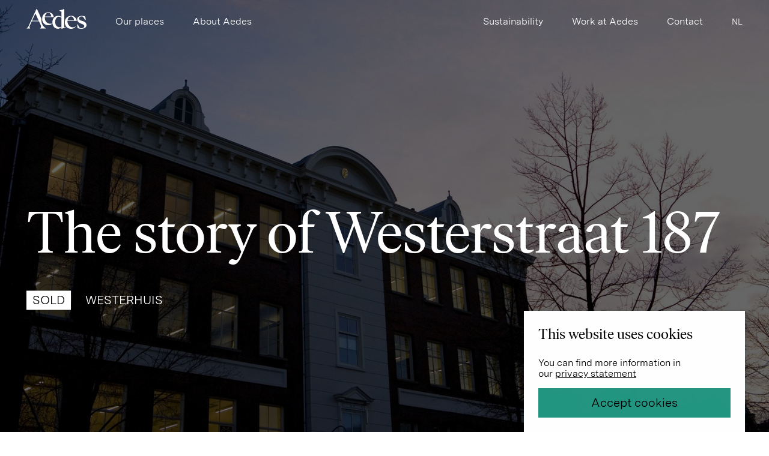

--- FILE ---
content_type: text/html; charset=UTF-8
request_url: https://www.aedes.co/en/our-places/westerhuis-187/
body_size: 10813
content:
<!DOCTYPE html><html lang="en"><head><meta charSet="utf-8"/><meta name="viewport" content="width=device-width"/><link rel="icon" type="image/svg+xml" href="/favicon.svg"/><title>A creative hub at the heart of the Jordaan | Aedes</title><meta name="robots" content="index,follow"/><meta name="googlebot" content="index,follow"/><meta name="description" content="An old school building that was transformed into a creative hub, a workplace for small, creative businesses in the middle of the Jordaan."/><meta property="og:title" content="A creative hub at the heart of the Jordaan | Aedes"/><meta property="og:description" content="An old school building that was transformed into a creative hub, a workplace for small, creative businesses in the middle of the Jordaan."/><meta property="og:image" content="/images/aedes.png"/><meta property="og:site_name" content="Aedes"/><meta name="next-head-count" content="12"/><link rel="preload" href="/fonts/messina-sans-web-book/messina-sans-web-book.woff2" as="font" type="font/woff2" crossorigin="anonymous"/><link rel="preload" href="/fonts/messina-sans-web-semibold/messina-sans-web-semibold.woff2" as="font" type="font/woff2" crossorigin="anonymous"/><link rel="preload" href="/fonts/ivar-headline-regular-web/ivar-headline-regular.woff2" as="font" type="font/woff2" crossorigin="anonymous"/><link rel="preload" href="/fonts/ivar-headline-italic-web/ivar-headline-italic.woff2" as="font" type="font/woff2" crossorigin="anonymous"/><link rel="apple-touch-icon" sizes="180x180" href="/favicon/apple-touch-icon.png"/><link rel="icon" type="image/png" sizes="32x32" href="/favicon/favicon-32x32.png"/><link rel="icon" type="image/png" sizes="16x16" href="/favicon/favicon-16x16.png"/><link rel="manifest" href="/favicon/site.webmanifest"/><link rel="mask-icon" href="/favicon/safari-pinned-tab.svg" color="#000000"/><meta name="msapplication-TileColor" content="#171717"/><meta name="msapplication-TileImage" content="/favicon/mstile-144x144.png"/><meta name="theme-color" content="#171717"/><link rel="preload" href="/_next/static/css/4777e13bda358be1.css" as="style"/><link rel="preload" href="/_next/static/css/7b499db4176e92ec.css" as="style"/><script>(function(w,d,s,l,i){w[l]=w[l]||[];w[l].push({'gtm.start': new Date().getTime(),event:'gtm.js'});var f=d.getElementsByTagName(s)[0], j=d.createElement(s),dl=l!='dataLayer'?'&l='+l:'';j.async=true;j.src='https://www.googletagmanager.com/gtm.js?id='+i+dl;f.parentNode.insertBefore(j,f);})(window,document,'script','dataLayer','GTM-5L2WD4V');</script><link rel="stylesheet" href="/_next/static/css/4777e13bda358be1.css" data-n-g=""/><link rel="stylesheet" href="/_next/static/css/7b499db4176e92ec.css" data-n-p=""/><noscript data-n-css=""></noscript><script defer="" noModule="" src="/_next/static/chunks/polyfills-42372ed130431b0a.js"></script><script src="/_next/static/chunks/webpack-7310a665b8091d99.js" defer=""></script><script src="/_next/static/chunks/framework-cefafc4da0529542.js" defer=""></script><script src="/_next/static/chunks/main-a5aafbd5c42bbe8c.js" defer=""></script><script src="/_next/static/chunks/pages/_app-bc16dfa93d6b1ccd.js" defer=""></script><script src="/_next/static/chunks/738-153d3a51f4082106.js" defer=""></script><script src="/_next/static/chunks/643-0b4f57c76a89f2e2.js" defer=""></script><script src="/_next/static/chunks/pages/%5B%5B...slug%5D%5D-673c4f2f29de807c.js" defer=""></script><script src="/_next/static/pfZTZKzbqJPnYSBS0aCOp/_buildManifest.js" defer=""></script><script src="/_next/static/pfZTZKzbqJPnYSBS0aCOp/_ssgManifest.js" defer=""></script></head><body><div id="__next"><noscript><iframe src="https://www.googletagmanager.com/ns.html?id=GTM-5L2WD4V" height="0" width="0" style="display:none;visibility:hidden"></iframe></noscript><div class="styles_background-color__w5ctI" style="background-color:white"><a class="styles_skip-link__Hi64A" id="skip-link" href="/en/our-places/westerhuis-187/#content">Skip to content</a><div class="headroom-wrapper"><div style="position:relative;top:0;left:0;right:0;z-index:999;-webkit-transform:translate3D(0, 0, 0);-ms-transform:translate3D(0, 0, 0);transform:translate3D(0, 0, 0)" class="headroom headroom--unfixed"><header class="styles_site-header__7CWNl" data-is-on-white-background="false" data-is-pinned="false"><div class="styles_site-header__inner__4t4HB"><a class="styles_site-header__logo__kL__r" href="/en/"><svg fill="currentColor" class="styles_site-logo__wKPfV" viewBox="0 0 364.7 121.4"><path d="M271,41.75c-20,0-37.94,16-37.94,40.05,0,24.84,16.41,39.6,38.1,39.6.92,0,1.82,0,2.72-.09.32,0,.64,0,1,0s.43,0,.64-.06c12.8-1.41,21.9-9.56,25.63-17.23,0,0-.05-.09-.09,0-6.75,8-14.91,8.31-22.1,8.31-13,0-29.05-14.22-29.82-35.33,0-.3,0-.61,0-.93s0-.43,0-.65l0-.51c0-.75.09-1.55.17-2.36h56.61a.05.05,0,0,0,.05-.06C301.56,50,285,41.75,271,41.75Zm17.42,26.77H249.8c0-.15.07-.31.1-.46a36.42,36.42,0,0,1,2-7.36l0,.08c3.57-9.18,10.23-15.37,18.83-15.39,10.75,0,17.42,10.61,17.7,23.08A0,0,0,0,1,288.44,68.52ZM364.7,99c-.14,13.56-14.65,22.73-33.62,22a79.16,79.16,0,0,1-20.75-3.33.07.07,0,0,1,0-.05L307.87,94s0-.06.05,0l3,.11s0,0,0,0l10.8,18.8C324,117,327.26,117.78,333,118c7.78.3,18.17-4,18.47-12.87,0-.32-.05-.69-.05-1.14.09-8.32-15.86-12.84-23.57-16A36.64,36.64,0,0,1,315,79.5a21.85,21.85,0,0,1-7.1-14.91,16.19,16.19,0,0,1-.06-1.69h0c.2-14.25,15-21.11,31-20.49a52.24,52.24,0,0,1,18.29,4,.05.05,0,0,1,0,0l2.92,20.67a0,0,0,0,1-.06,0L356.9,67l0,0L345.27,49.83c-1.82-3.06-5.66-4.21-10-4.37-7.86-.31-15.47,4.27-15.56,12.46s5.13,11,11.43,12.93l9.38,2.75C353.46,77.39,364.85,85.41,364.7,99Zm-261.77,6a48.55,48.55,0,0,1-4.17-5.68l-.09-.13h0C90.24,85.54,90,69.89,91.14,60.38v-.06L63.66.06,63.57,0H60.91l-.09.06L13.94,102.55l0,.07c-.49,1.08-1,2.08-1.5,3h0a41.61,41.61,0,0,1-4.55,7l0,0c-.36.45-.73.87-1.08,1.27l0,0a28.9,28.9,0,0,1-3.17,3l-.15.11c-.43.35-.86.68-1.27,1h0c-.26.19-.53.37-.81.55l-.75.49h0l-.51.32h0l0,0a.06.06,0,0,0,0,.11h23.2l.06-.17c-4.78-3.93-5.52-8.52-4.22-13.58a25.68,25.68,0,0,1,1.53-4.38l-.06.08L30.83,79h0l.06-.14.59-1.28h0l.93-2,.09-.06H76.19l.09.06.87,2,9,19.73c.1.23.19.45.31.71a27.16,27.16,0,0,1,1.81,5.34c1.36,5.46.78,11.33-6.3,16l0,.18h36.81a0,0,0,0,0,0-.09A65.69,65.69,0,0,1,102.93,105ZM74.38,71.51h-40l-.09-.14,20-44h.18l20,44ZM238.5,112.64h-9.18a0,0,0,0,1,0,0V.24a.06.06,0,0,0-.07,0L198.6,9.81v.9l14,6.16a.05.05,0,0,1,0,.05V51.09c-3.12-4.71-9-9.69-19.12-9.69-20.48,0-35.83,16.41-35.83,39.75A55.53,55.53,0,0,0,158.2,89s0,0,0,0c-33.41,8.08-48.27-16.55-46.63-38.94l.06,0h54.73a.06.06,0,0,0,.05-.06C162,27.65,146.56,20,132.57,20c-20,0-37.31,16-37.31,40.05,0,24.84,16.41,39.59,38.09,39.59.93,0,1.83,0,2.73-.08.32,0,.64,0,.95-.05s.43,0,.64-.06a35.35,35.35,0,0,0,20.49-10.11s.07,0,.08,0c2.91,19.73,16.39,31.73,33.28,31.73a26.37,26.37,0,0,0,21-10,.05.05,0,0,1,.09,0v10.08a.06.06,0,0,0,.06,0l25.85-6.89a.05.05,0,0,0,0,0v-1.54A0,0,0,0,0,238.5,112.64ZM131.6,23.56h.52c11.66,0,17.81,10.06,18.28,22.53a.06.06,0,0,1-.05.06H112.06a.05.05,0,0,1,0-.06C114.19,33,122.17,23.56,131.6,23.56Zm81,30.36v54.2a4,4,0,0,1-.48.49h0a7.85,7.85,0,0,1-1.65,1.1h0c-.14.08-.3.14-.45.21h0c-10.91,5-27.91.5-33.47-17-6.49-20.44,2.76-40.91,15.37-45a21.94,21.94,0,0,1,5.71-.75,20.59,20.59,0,0,1,15,6.64Z"></path></svg><span class="sr-only">Home</span></a><button class="styles_site-header__nav-toggle__FAUV8" type="button" aria-haspopup="true" aria-expanded="false" aria-controls="site-navigation"><div class="styles_hamburger__YOcdE" data-is-cross="false"><svg width="17" height="17" viewBox="0 0 17 17" xmlns="http://www.w3.org/2000/svg" aria-hidden="true"><rect class="styles_hamburger__top__Y_VHz" y="5" width="17" height="1" fill="currentColor"></rect><rect class="styles_hamburger__bottom__HU8QD" y="10" width="17" height="1" fill="currentColor"></rect></svg></div><span class="sr-only">Open menu</span></button><div id="site-navigation" class="styles_site-header__nav-container__nuC0I" data-is-open="false"><nav class="styles_site-nav____t27 styles_site-nav--primary__bqRe3" role="navigation"><ul class="styles_site-nav__list__padrI"><li class="styles_site-nav__item__eyeU2"><a class="styles_site-nav__link__PCbv4" href="/en/our-places/"><span>Our places</span></a></li><li class="styles_site-nav__item__eyeU2"><a class="styles_site-nav__link__PCbv4" href="/en/about-aedes/"><span>About Aedes</span></a></li></ul></nav><nav class="styles_site-nav____t27 styles_site-nav--secondary__ikt6g" role="navigation"><ul class="styles_site-nav__list__padrI"><li class="styles_site-nav__item__eyeU2"><a class="styles_site-nav__link__PCbv4" href="/en/sustainability/"><span>Sustainability</span></a></li><li class="styles_site-nav__item__eyeU2"><a class="styles_site-nav__link__PCbv4" href="/en/work-at-aedes/"><span>Work at Aedes</span></a></li><li class="styles_site-nav__item__eyeU2"><a class="styles_site-nav__link__PCbv4" href="/en/contact/"><span>Contact</span></a></li></ul></nav><div class="styles_language-switch__iMdO6" aria-label="Language switch"><a class="styles_language-switch__link__YXw3e" lang="nl" hrefLang="nl" aria-label="Bekijk in het Nederlands" rel="alternate" aria-current="true" href="/nl/"><abbr class="styles_language-switch__label__UrUOA" lang="nl" title="Nederlands">NL</abbr></a><a class="styles_language-switch__link__YXw3e" lang="en" hrefLang="en" aria-label="Switch to English" rel="" aria-current="false" href="/nl/"><abbr class="styles_language-switch__label__UrUOA" lang="en" title="English">EN</abbr></a></div></div></div></header></div></div><main id="content" role="main"><div><header class="styles_project-header__EOagZ" data-show-overlay="true"><figure class="styles_project-header__figure__Jf8sM"><img src="https://assets.aedesrealestate.nl/scaled/1200x/pages/9b230a76-8d6f-42dd-aaa3-4b996400d83b/Westerhuis-(19).jpg" srcSet="https://assets.aedesrealestate.nl/scaled/1500x/pages/9b230a76-8d6f-42dd-aaa3-4b996400d83b/Westerhuis-(19).jpg 1500w, https://assets.aedesrealestate.nl/scaled/1100x/pages/9b230a76-8d6f-42dd-aaa3-4b996400d83b/Westerhuis-(19).jpg 1100w, https://assets.aedesrealestate.nl/scaled/800x/pages/9b230a76-8d6f-42dd-aaa3-4b996400d83b/Westerhuis-(19).jpg 800w, https://assets.aedesrealestate.nl/scaled/400x/pages/9b230a76-8d6f-42dd-aaa3-4b996400d83b/Westerhuis-(19).jpg 400w" alt="" class="styles_project-header__image__85I7a" loading="lazy"/></figure><div class="styles_project-header__content__DHab6"><div class="styles_project-header__content-inner__QdxpS"><h1 class="styles_project-header__title__FkDsi">The story of<!-- --> <!-- -->Westerstraat 187</h1><div><p class="styles_project-header__label__Pws2T">Sold</p><p class="styles_project-header__text__cfEKH">Westerhuis</p></div></div></div></header><div class="styles_large-text__2wq9H"><p class="styles_large-text__text__Rbk7L">The Public Citizen Day and Evening School was opened in 1867 at Westerstraat 187 in Amsterdam&#x27;s Jordaan district. This was one of the first secondary schools in Amsterdam which trained craftsmen. The education methods of the Public Citizen School were not up to standard, and the institute made way for the Second Craftmanship School run by the Society for the Working Class in 1884. Over the years, the building was rebuilt several times and in 1954 a substantial extension was built according to designs by Posthumus Meyjes &amp; Van der Linden. In 2007, the location was being used as a technical college. We bought the school building together with Marcel Wanders in 2008 in order to establish the Westerhuis creative hub. </p></div><div class="styles_facts__8_ObT"><dl class="styles_facts__list__G843D"><div class="styles_facts__item__Em_gh"><dt>Opening Year</dt><dd class="styles_facts__value__AUYht">2008</dd></div><div class="styles_facts__item__Em_gh"><dt>Aedes&#x27; Role </dt><dd class="styles_facts__value__AUYht">Investor &amp; Developer</dd></div><div class="styles_facts__item__Em_gh"><dt>Status</dt><dd class="styles_facts__value__AUYht">Sold in 2015</dd></div><div class="styles_facts__item__Em_gh"><dt>Function</dt><dd class="styles_facts__value__AUYht">Office</dd></div></dl></div><div class="undefined styles_text-media--media-left__mkPsc"><div class="styles_text-media__inner__YOrLq"><figure class="styles_text-media__media__zWlVh"><img src="https://assets.aedesrealestate.nl/scaled/700x/pages/c53bb285-1274-40ed-b136-a9d18891d9e6/westerhuis-siergevel-nose.jpg" srcSet="https://assets.aedesrealestate.nl/scaled/700x/pages/c53bb285-1274-40ed-b136-a9d18891d9e6/westerhuis-siergevel-nose.jpg 950w, https://assets.aedesrealestate.nl/scaled/500x/pages/c53bb285-1274-40ed-b136-a9d18891d9e6/westerhuis-siergevel-nose.jpg 500w" alt="" class="styles_text-media__image___PrHj" loading="lazy"/></figure><div class="styles_text-media__content__JX2Fp"><h2 class="styles_text-media__title__bZGWU">A monumental school building </h2><div class="styles_text-media__inner-content__iuCAe"><div class="styles_rich-content__W95we"><p>The Westerhuis is a municipal monument. Therefore, when the building was redeveloped, the cultural heritage association recommended that the structure of the layout, based on classrooms and long corridors, be maintained as much as possible. This guideline was perfectly in harmony with the concept for a workplace for small, creative businesses.&nbsp;</p></div></div></div></div></div><div class="undefined styles_text-media--media-right__ZKM6f"><div class="styles_text-media__inner__YOrLq"><figure class="styles_text-media__media__zWlVh"><img src="https://assets.aedesrealestate.nl/scaled/700x/pages/2f08f84f-f453-4f46-b12e-809353e88021/Westerhuis-(11).jpg" srcSet="https://assets.aedesrealestate.nl/scaled/700x/pages/2f08f84f-f453-4f46-b12e-809353e88021/Westerhuis-(11).jpg 950w, https://assets.aedesrealestate.nl/scaled/500x/pages/2f08f84f-f453-4f46-b12e-809353e88021/Westerhuis-(11).jpg 500w" alt="" class="styles_text-media__image___PrHj" loading="lazy"/></figure><div class="styles_text-media__content__JX2Fp"><h2 class="styles_text-media__title__bZGWU">A beautiful, multifunctional building </h2><div class="styles_text-media__inner-content__iuCAe"><div class="styles_rich-content__W95we"><p>During the 1954 renovation, the staircase was built in the 19th century building and one large window was created in the facade. During our renovation we restored this original window layout in order to recreate this classical facade. The design of the interior and the styling of the five-story building was created in close cooperation with renowned Dutch designer Marcel Wanders.&nbsp;&nbsp;</p></div></div></div></div></div><div class="undefined styles_text-media--media-left__mkPsc"><div class="styles_text-media__inner__YOrLq"><figure class="styles_text-media__media__zWlVh"><img src="https://assets.aedesrealestate.nl/scaled/700x/pages/fcfa1526-31e5-495f-8010-87dcb9325434/Westerhuis-(33).jpg" srcSet="https://assets.aedesrealestate.nl/scaled/700x/pages/fcfa1526-31e5-495f-8010-87dcb9325434/Westerhuis-(33).jpg 950w, https://assets.aedesrealestate.nl/scaled/500x/pages/fcfa1526-31e5-495f-8010-87dcb9325434/Westerhuis-(33).jpg 500w" alt="" class="styles_text-media__image___PrHj" loading="lazy"/></figure><div class="styles_text-media__content__JX2Fp"><h2 class="styles_text-media__title__bZGWU">Popular workplace </h2><div class="styles_text-media__inner-content__iuCAe"><div class="styles_rich-content__W95we"><p>As soon as it opened, 120 companies registered as potential tenants for the 5,500 m² workspaces in the Westerhuis. In addition to the first tenant, Marcel Wanders himself, these businesses included architects, art galleries and other companies from the creative sector.&nbsp; In the end, a final selection of sixteen companies were allowed to move in to the Westerhuis. This is a great illustration that Amsterdam's city centre (still) has a wide appeal for the creative industry.</p></div></div></div></div></div><div class="styles_image__V0JSb"><figure class="styles_image__figure__qdyNU"><img src="https://assets.aedesrealestate.nl/scaled/1200x/pages/4b64f325-5474-4fb7-9ba1-8e6f2f3b13a6/Westerhuis-(32).jpg" srcSet="https://assets.aedesrealestate.nl/scaled/1500x/pages/4b64f325-5474-4fb7-9ba1-8e6f2f3b13a6/Westerhuis-(32).jpg 1500w, https://assets.aedesrealestate.nl/scaled/1100x/pages/4b64f325-5474-4fb7-9ba1-8e6f2f3b13a6/Westerhuis-(32).jpg 1100w, https://assets.aedesrealestate.nl/scaled/800x/pages/4b64f325-5474-4fb7-9ba1-8e6f2f3b13a6/Westerhuis-(32).jpg 800w, https://assets.aedesrealestate.nl/scaled/400x/pages/4b64f325-5474-4fb7-9ba1-8e6f2f3b13a6/Westerhuis-(32).jpg 400w" alt="" class="styles_image__image__buq_t" loading="lazy"/></figure></div><section id="Our-other-places-to-work" class="styles_project-previews__ypb_D"><div class="styles_project-previews__text-container__ws8mF"><div class="styles_stick-in-center__DpxIZ"><div style="top:25%;bottom:25%" class="styles_stick-in-center__sticky-container__Nvf8H"><h2 class="styles_project-previews__title__N_zpm"><span class="styles_decorative-title__NT7yr">Our other places to <span>work</span></span></h2><div class="styles_rich-content__W95we"><p>Our <i>Places to </i>Work are designed for inspiration and interaction. Artwork that lifts your spirits. Furniture where you can sit and think. Communal spaces buzzing with conversation. We see the modern workspace as a place where imaginations are sparked, collaboration is encouraged and ideas are pushed forward. Would you like a freshly ground cappuccino with that?</p></div><a class="styles_fancy-link__kOtQi" href="/en/our-places/#Places-to-work"><svg viewBox="0 0 37 16" fill="none" xmlns="http://www.w3.org/2000/svg" class="styles_fancy-link__icon__4ifcB"><path d="M0 6.89v2.146l29.445-.537c-1.55 1.61-2.927 4.65-2.755 7.154 4.65-5.723 7.462-6.379 10.16-7.69-2.583-1.252-5.338-1.788-10.16-7.869.344 3.04 1.205 5.544 2.755 7.154L0 6.89z" fill="currentColor"></path></svg>Discover our places to work</a></div></div></div><ul class="styles_project-previews__list__4tXBW"><li class="styles_project-previews__list-item__JITHf"><a class="styles_project-preview__ijPKb" href="/en/our-places/professor-tulpstraat-23-en/"><figure><img src="https://assets.aedesrealestate.nl/scaled/800x/pages/9dbe7ae2-cd91-4c2b-9f8d-76651dc36f73/kantoor-aedes-en-woonhuis.jpg" srcSet="https://assets.aedesrealestate.nl/scaled/800x/pages/9dbe7ae2-cd91-4c2b-9f8d-76651dc36f73/kantoor-aedes-en-woonhuis.jpg 600w, https://assets.aedesrealestate.nl/scaled/600x/pages/9dbe7ae2-cd91-4c2b-9f8d-76651dc36f73/kantoor-aedes-en-woonhuis.jpg 320w" alt="" class="styles_project-preview__image__YhlS2" loading="lazy"/></figure><h2 class="styles_project-preview__title__N_Cwe">Professor Tulpstraat 17, 21 &amp; 23</h2></a></li><li class="styles_project-previews__list-item__JITHf"><a class="styles_project-preview__ijPKb" href="/en/our-places/sarphatikade-12/"><figure><img src="https://assets.aedesrealestate.nl/scaled/800x/pages/48b872f2-10ce-4bfa-ba14-df4be5412ac1/SarphatikadeAmsterdam.jpg" srcSet="https://assets.aedesrealestate.nl/scaled/800x/pages/48b872f2-10ce-4bfa-ba14-df4be5412ac1/SarphatikadeAmsterdam.jpg 600w, https://assets.aedesrealestate.nl/scaled/600x/pages/48b872f2-10ce-4bfa-ba14-df4be5412ac1/SarphatikadeAmsterdam.jpg 320w" alt="" class="styles_project-preview__image__YhlS2" loading="lazy"/></figure><h2 class="styles_project-preview__title__N_Cwe">Sarphatikade 12</h2></a></li></ul></section></div></main><footer class="styles_site-footer__QOLP4" role="contentinfo"><div class="styles_site-footer__inner__V4x_p"><div class="styles_site-footer__row___reL0 styles_site-footer__row--primary__ImEGk"><div class="styles_site-footer__column__X84YL"><address class="styles_site-footer__address__AqdOn"><span class="styles_site-footer__address-inner__NsoJa"><span class="styles_site-footer__address-line___78Iq">Aedes</span><span class="styles_site-footer__address-line___78Iq">Anne Frankstraat 121</span><span class="styles_site-footer__address-line___78Iq">1018 BZ<!-- --> <!-- -->Amsterdam</span></span><span class="styles_site-footer__address-inner__NsoJa"><span class="styles_site-footer__address-line___78Iq">+31 (0)20 330 5600</span><span class="styles_site-footer__address-line___78Iq"><a href="mailto:info@aedes.co">info@aedes.co</a></span></span></address><ul class="styles_site-footer__social__neKi0"><li class="styles_site-footer__social-item__ip_KH"><a href="https://www.instagram.com/aedes.co/" class="styles_site-footer__social-link__qLSTJ"><svg aria-hidden="true" fill="currentColor" xmlns="http://www.w3.org/2000/svg" viewBox="0 0 24 24" class="styles_site-footer__social-icon__q7TB1"><path fill="none" d="M0 0h24v24H0z"></path><path d="M12 9a3 3 0 100 6 3 3 0 000-6zm0-2a5 5 0 110 10 5 5 0 010-10zm6.5-.25a1.25 1.25 0 01-2.5 0 1.25 1.25 0 012.5 0zM12 4c-2.474 0-2.878.007-4.029.058-.784.037-1.31.142-1.798.332a2.886 2.886 0 00-1.08.703 2.89 2.89 0 00-.704 1.08c-.19.49-.295 1.015-.331 1.798C4.006 9.075 4 9.461 4 12c0 2.474.007 2.878.058 4.029.037.783.142 1.31.331 1.797.17.435.37.748.702 1.08.337.336.65.537 1.08.703.494.191 1.02.297 1.8.333C9.075 19.994 9.461 20 12 20c2.474 0 2.878-.007 4.029-.058.782-.037 1.309-.142 1.797-.331a2.92 2.92 0 001.08-.702c.337-.337.538-.65.704-1.08.19-.493.296-1.02.332-1.8.052-1.104.058-1.49.058-4.029 0-2.474-.007-2.878-.058-4.029-.037-.782-.142-1.31-.332-1.798a2.911 2.911 0 00-.703-1.08 2.884 2.884 0 00-1.08-.704c-.49-.19-1.016-.295-1.798-.331C14.925 4.006 14.539 4 12 4zm0-2c2.717 0 3.056.01 4.122.06 1.065.05 1.79.217 2.428.465.66.254 1.216.598 1.772 1.153a4.908 4.908 0 011.153 1.772c.247.637.415 1.363.465 2.428.047 1.066.06 1.405.06 4.122 0 2.717-.01 3.056-.06 4.122-.05 1.065-.218 1.79-.465 2.428a4.883 4.883 0 01-1.153 1.772 4.915 4.915 0 01-1.772 1.153c-.637.247-1.363.415-2.428.465-1.066.047-1.405.06-4.122.06-2.717 0-3.056-.01-4.122-.06-1.065-.05-1.79-.218-2.428-.465a4.89 4.89 0 01-1.772-1.153 4.904 4.904 0 01-1.153-1.772c-.248-.637-.415-1.363-.465-2.428C2.013 15.056 2 14.717 2 12c0-2.717.01-3.056.06-4.122.05-1.066.217-1.79.465-2.428a4.88 4.88 0 011.153-1.772A4.897 4.897 0 015.45 2.525c.638-.248 1.362-.415 2.428-.465C8.944 2.013 9.283 2 12 2z"></path></svg><span class="sr-only">Follow us on Instagram</span></a></li><li class="styles_site-footer__social-item__ip_KH"><a href="https://www.linkedin.com/company/aedes-real-estate" class="styles_site-footer__social-link__qLSTJ"><svg aria-hidden="true" fill="currentColor" width="16" height="17" xmlns="http://www.w3.org/2000/svg" class="styles_site-footer__social-icon__q7TB1"><path d="M3.516 16.207V5.695H.246v10.512h3.27zM1.863 4.289c1.055 0 1.899-.879 1.899-1.934 0-1.02-.844-1.863-1.899-1.863C.843.492 0 1.336 0 2.355 0 3.41.844 4.29 1.863 4.29zm13.852 11.918h.035v-5.766c0-2.812-.633-4.992-3.938-4.992-1.582 0-2.636.88-3.093 1.688h-.035V5.695h-3.13v10.512h3.27v-5.203c0-1.371.246-2.672 1.934-2.672 1.687 0 1.723 1.547 1.723 2.777v5.098h3.234z" fill="#fff"></path></svg><span class="sr-only">Follow us on LinkedIn</span></a></li></ul></div><div class="styles_site-footer__column__X84YL"><nav class="styles_footer-nav___GzWh styles_footer-nav--primary__22g_N" role="navigation"><ul class="styles_footer-nav__list__5EXve"><li class="styles_footer-nav__item__f70rV"><a class="styles_footer-nav__link__HUcH2" href="/en/"><span>Home</span></a></li><li class="styles_footer-nav__item__f70rV"><a class="styles_footer-nav__link__HUcH2" href="/en/about-aedes/"><span>About Aedes</span></a></li><li class="styles_footer-nav__item__f70rV"><a class="styles_footer-nav__link__HUcH2" href="/en/sustainability/"><span>Sustainability</span></a></li><li class="styles_footer-nav__item__f70rV"><a class="styles_footer-nav__link__HUcH2" href="/en/work-at-aedes/"><span>Work at Aedes</span></a></li><li class="styles_footer-nav__item__f70rV"><a class="styles_footer-nav__link__HUcH2" href="/en/contact/"><span>Contact</span></a></li><li class="styles_footer-nav__item__f70rV"><a class="styles_footer-nav__link__HUcH2" href="/en/our-places/"><span>Our Places</span></a></li></ul></nav></div></div><div class="styles_site-footer__row___reL0 styles_site-footer__row--secondary__h6UIh"><dl class="styles_site-footer__info__xpT8e"><div class="styles_site-footer__info-item__eyzdp"><dt class="styles_site-footer__info-title__UC_MF">Copyright</dt><dd class="styles_site-footer__info-value__s52RS"><span aria-hidden="true">— </span>2026<!-- --> Aedes</dd></div><div class="styles_site-footer__info-item__eyzdp"><dt class="styles_site-footer__info-title__UC_MF">KVK number<!-- -->:</dt><dd class="styles_site-footer__info-value__s52RS">27167720</dd></div><div class="styles_site-footer__info-item__eyzdp"><dt class="styles_site-footer__info-title__UC_MF">VAT number<!-- -->:</dt><dd class="styles_site-footer__info-value__s52RS">804598691B01</dd></div></dl><nav class="styles_footer-nav___GzWh styles_footer-nav--secondary__gXfG_" role="navigation"><ul class="styles_footer-nav__list__5EXve"><li class="styles_footer-nav__item__f70rV"><a class="styles_footer-nav__link__HUcH2" href="/en/terms-conditions/"><span>Terms &amp; conditions</span></a></li><li class="styles_footer-nav__item__f70rV"><a class="styles_footer-nav__link__HUcH2" href="/en/privacy-policy/"><span>Privacy policy</span></a></li></ul></nav></div></div></footer><div class="styles_cookie-dialog__rF0wG"><h2 class="styles_cookie-dialog__title__b2uRp">This website uses cookies</h2><div class="styles_cookie-dialog__text__NYRfg"><div class="styles_rich-content__W95we"><p>You can find more information in our <a href="https://aedesrealestate.netlify.app/en/privacy-policy/">privacy statement</a></p></div></div><button type="button" class="styles_cookie-dialog__trigger__LIZJT">Accept cookies</button></div></div></div><script id="__NEXT_DATA__" type="application/json">{"props":{"pageProps":{"pageData":{"type":"pages","id":"85","attributes":{"title":"Westerstraat 187","slug":"westerhuis-187","url":"/en/our-places/westerhuis-187","status":"PUBLISHED","language":"en","template":"project page","content":[{"layout":"project_header","key":"project_header-piae0wwg4","media":[],"attributes":{"title":"Westerstraat 187","label":"Sold","text":"Westerhuis","image":[{"filename":"https://assets.aedesrealestate.nl/pages/9b230a76-8d6f-42dd-aaa3-4b996400d83b/Westerhuis-(19).jpg","original_width":3508,"original_height":2339}]}},{"layout":"large_text","key":"yvz7c1MPCIlUBn7P","media":{},"attributes":{"text":"The Public Citizen Day and Evening School was opened in 1867 at Westerstraat 187 in Amsterdam's Jordaan district. This was one of the first secondary schools in Amsterdam which trained craftsmen. The education methods of the Public Citizen School were not up to standard, and the institute made way for the Second Craftmanship School run by the Society for the Working Class in 1884. Over the years, the building was rebuilt several times and in 1954 a substantial extension was built according to designs by Posthumus Meyjes \u0026 Van der Linden. In 2007, the location was being used as a technical college. We bought the school building together with Marcel Wanders in 2008 in order to establish the Westerhuis creative hub. "}},{"layout":"facts","key":"lFcxI0TPtIs0V5h0","media":{},"attributes":{"facts":[{"layout":"fact","key":"6ckvJ8y0EHatgHWv","attributes":{"label":"Opening Year","value":"2008"}},{"layout":"fact","key":"7R8o3wjFuV9jIM8x","attributes":{"label":"Aedes' Role ","value":"Investor \u0026 Developer"}},{"layout":"fact","key":"vOPSFoPmUqnGBbJ3","attributes":{"label":"Status","value":"Sold in 2015"}},{"layout":"fact","key":"idAc6PMiHa3OIutH","attributes":{"label":"Function","value":"Office"}}]}},{"layout":"text_media","key":"JWOOnhIU4SbmYimA","media":{"image":[{"filename":"https://assets.aedesrealestate.nl/pages/c53bb285-1274-40ed-b136-a9d18891d9e6/westerhuis-siergevel-nose.jpg","original_width":2391,"original_height":1641}]},"attributes":{"title":"A monumental school building ","text":"\u003cp\u003eThe Westerhuis is a municipal monument. Therefore, when the building was redeveloped, the cultural heritage association recommended that the structure of the layout, based on classrooms and long corridors, be maintained as much as possible. This guideline was perfectly in harmony with the concept for a workplace for small, creative businesses.\u0026nbsp;\u003c/p\u003e","links":[],"mirrored":false}},{"layout":"text_media","key":"IJiH5UaUc45sGO6N","media":{"image":[{"filename":"https://assets.aedesrealestate.nl/pages/2f08f84f-f453-4f46-b12e-809353e88021/Westerhuis-(11).jpg","original_width":1899,"original_height":2531}]},"attributes":{"title":"A beautiful, multifunctional building ","text":"\u003cp\u003eDuring the 1954 renovation, the staircase was built in the 19th century building and one large window was created in the facade. During our renovation we restored this original window layout in order to recreate this classical facade. The design of the interior and the styling of the five-story building was created in close cooperation with renowned Dutch designer Marcel Wanders.\u0026nbsp;\u0026nbsp;\u003c/p\u003e","links":[],"mirrored":true}},{"layout":"text_media","key":"GzqXu2pek7E8oNQu","media":{"image":[{"filename":"https://assets.aedesrealestate.nl/pages/fcfa1526-31e5-495f-8010-87dcb9325434/Westerhuis-(33).jpg","original_width":5760,"original_height":3840}]},"attributes":{"title":"Popular workplace ","text":"\u003cp\u003eAs soon as it opened, 120 companies registered as potential tenants for the 5,500 m² workspaces in the Westerhuis. In addition to the first tenant, Marcel Wanders himself, these businesses included architects, art galleries and other companies from the creative sector.\u0026nbsp; In the end, a final selection of sixteen companies were allowed to move in to the Westerhuis. This is a great illustration that Amsterdam's city centre (still) has a wide appeal for the creative industry.\u003c/p\u003e","links":[],"mirrored":false}},{"layout":"image","key":"B2MLF8XXVUKuY8tK","media":{"image":[{"filename":"https://assets.aedesrealestate.nl/pages/4b64f325-5474-4fb7-9ba1-8e6f2f3b13a6/Westerhuis-(32).jpg","original_width":5616,"original_height":3744}]},"attributes":{"size":"full"}},{"layout":"related_projects","key":"related_projects-1aoiaund8","media":[],"attributes":{"theme":"light-taupe","title":"Our other places to **work**","text":"\u003cp\u003eOur \u003ci\u003ePlaces to \u003c/i\u003eWork are designed for inspiration and interaction. Artwork that lifts your spirits. Furniture where you can sit and think. Communal spaces buzzing with conversation. We see the modern workspace as a place where imaginations are sparked, collaboration is encouraged and ideas are pushed forward. Would you like a freshly ground cappuccino with that?\u003c/p\u003e","linkLabel":"Discover our places to work","url":"/en/our-places/#Places-to-work","projects":[{"type":"pages","id":"104","attributes":{"title":"Professor Tulpstraat 17, 21 \u0026 23","slug":"professor-tulpstraat-23-en","url":"/en/our-places/professor-tulpstraat-23-en","status":"PUBLISHED","language":"en","template":"project page","content":[{"key":"nw2bvHFhqeP9DvBT","layout":"facts","attributes":{"facts":[{"layout":"fact","key":"7ReCt3KLuIPkTMmw","attributes":{"label":"Opening Year","value":"2010"}},{"layout":"fact","key":"7Y8XPHZidA9vaSOi","attributes":{"label":"Aedes' Role ","value":"Investor \u0026 Developer"}},{"layout":"fact","key":"5brrkhWC4Y9LQJAS","attributes":{"label":"Status","value":"Leased"}},{"layout":"fact","key":"iTkAWAzisbK1DfTE","attributes":{"label":"Function ","value":"Office"}}]},"media":{}},{"key":"g8jrp4EowuIbbNQN","layout":"text_media","attributes":{"caption":"Stadsarchief Amsterdam / Alberts, Martin","title":"Home of the diamond trade ","text":"\u003cp\u003eIn the 19th century, the Amstel Hotel was one of the places in Amsterdam where there was a lively trade in diamonds. Business was often too lively, as the clientele, were anything but silent while conducting their business. Other hotel guests were adversely affected, and the trade had to move on. The Professor Tulpstraat, opposite the hotel, became the new location for the jewel traders. It gained a reputation. Here too, the diamond buyers were no shrinking violets. Successful deals had to be celebrated, often with a rendezvous at number 11 where Madame Van Imschoot officially ran a lady's dressmakers store. However, her business had little to do with putting clothing on. Ironically perhaps, in the 1930s the diamond traders made way for the textile traders in the Professor Tulpstraat.\u003c/p\u003e","links":[],"mirrored":false},"media":{"image":[{"filename":"https://assets.aedesrealestate.nl/pages/0d9aa8f3-977f-447b-9987-c0f5c1588b1e/010122026017.jpg","original_width":2948,"original_height":2324}]}},{"key":"Pta9EEq77HGWK5JF","layout":"text_media","attributes":{"title":"Phased restoration ","text":"\u003cp\u003eIn the second half of the last century, the Professor Tulpstraat fell into decline.\u0026nbsp; So much so that in the late 1990s there was talk of demolishing the whole street and replacing it with new buildings. Fortunately, this did not happen, and instead Aedes has gradually restored a number of buildings, from number 17 to number 25. The restoration, which started in 2009 and was completed in 2010, involved the complete restoration of these buildings dating from around 1900. All buildings have been given new foundations, the facades have been restored and by carefully restoring the roofs the buildings have regained their original form and allure. Behind the facade, almost completely new buildings have been built. The properties are currently in use as offices and residential houses.\u003c/p\u003e","links":[],"mirrored":true},"media":{"image":[{"filename":"https://assets.aedesrealestate.nl/pages/46efc862-fde0-46fb-bb8a-8d716931733f/IMG_1156.jpg","original_width":3425,"original_height":2283}]}}],"metadata":{"title":"Professor Tulpstraat 17, 21 \u0026 23","projectCategory":"1","projectHeaderText":"Professor Tulpstraat 17, 21 \u0026 23","projectHeaderLabel":"Leased"},"seo":{"title":"Professor Tulpstraat 17, 21 \u0026 23","description":"Aedes has restored a number of buildings, from number 17 to number 25. The restoration started in 2009 and was completed in 2010.","follow_type":"index, follow"},"createdAt":"2022-03-31T12:37:14.000000Z","updatedAt":"2022-12-12T14:01:32.000000Z","media":{"projectImage":[{"filename":"https://assets.aedesrealestate.nl/pages/9dbe7ae2-cd91-4c2b-9f8d-76651dc36f73/kantoor-aedes-en-woonhuis.jpg","original_width":1450,"original_height":1506}]}},"relationships":{"translations":{"links":{"related":"https://admin.aedesrealestate.nl/api/v1/pages/104/translations","self":"https://admin.aedesrealestate.nl/api/v1/pages/104/relationships/translations"},"data":[]}},"links":{"self":"https://admin.aedesrealestate.nl/api/v1/pages/104"}},{"type":"pages","id":"99","attributes":{"title":"Sarphatikade 12","slug":"sarphatikade-12","url":"/en/our-places/sarphatikade-12","status":"PUBLISHED","language":"en","template":"project page","content":[{"key":"9gSfYVzkf8ZLmYhE","layout":"facts","attributes":{"facts":[{"layout":"fact","key":"oA1cR27JApoRTtNr","attributes":{"label":"Opening Year","value":"2007"}},{"layout":"fact","key":"FWqP4nipuh03Ujap","attributes":{"label":"Aedes' Role ","value":"Investor \u0026 Developer"}},{"layout":"fact","key":"S5zB6uwmV2L8wCjJ","attributes":{"label":"Status","value":"Sold in 2012"}},{"layout":"fact","key":"ag32awtUG98d9BQx","attributes":{"label":"Function","value":"Office"}}]},"media":{}},{"key":"g8jrp4EowuIbbNQN","layout":"text_media","attributes":{"title":"Classical beauty ","text":"\u003cp\u003eOpposite the beautiful back\u0026nbsp;of the Amstel Hotel, Sarphatikade 12 is what at first appears to be a stately office building dating from 1878. The formal, classical facade is a prelude to what the interior has to offer; classical beauty. White marble in the vestibule, the original Italian stone floor in the entrance hall and a richly decorated staircase with its imposing stairwell determine the atmosphere as soon as you enter. Original details can be found in all rooms, such as high decorative ceilings and the various fireplaces, one of which is decorated with an original 19th-century painting. The complete interior of this 850 m2 building was restored in 2007 and 2009.\u003c/p\u003e","links":[],"mirrored":false},"media":{"image":[{"filename":"https://assets.aedesrealestate.nl/pages/e28b30fb-b4ea-499e-8a8d-b745cc875d05/DSC_0005.JPG","original_width":3872,"original_height":2592}]}},{"key":"L3KjrIhE9QjZCUMb","layout":"image","attributes":{"size":"medium"},"media":{"image":[{"filename":"https://assets.aedesrealestate.nl/pages/06e8feec-8ba3-4641-8329-d764331efcfc/IMG_0488.JPG","original_width":3375,"original_height":2250}]}}],"metadata":{"title":"Sarphatikade 12","projectCategory":"1","projectHeaderText":"Sarphatikade 12","projectHeaderLabel":"Sold"},"seo":{"title":"Classic beauty in an Amsterdam office | Aedes","description":"Opposite the back of the Amstel hotel is Sarphatikade 12 an office building that was restored to its classical beauty. ","follow_type":"index, follow"},"createdAt":"2022-03-30T14:06:56.000000Z","updatedAt":"2022-12-12T11:45:28.000000Z","media":{"projectImage":[{"filename":"https://assets.aedesrealestate.nl/pages/48b872f2-10ce-4bfa-ba14-df4be5412ac1/SarphatikadeAmsterdam.jpg","original_width":1500,"original_height":1097}]}},"relationships":{"translations":{"links":{"related":"https://admin.aedesrealestate.nl/api/v1/pages/99/translations","self":"https://admin.aedesrealestate.nl/api/v1/pages/99/relationships/translations"},"data":[]}},"links":{"self":"https://admin.aedesrealestate.nl/api/v1/pages/99"}}]}}],"metadata":{"title":"Westerstraat 187","weight":"50","projectCategory":"1","projectHeaderText":"Westerhuis","projectHeaderLabel":"Sold"},"seo":{"title":"A creative hub at the heart of the Jordaan | Aedes","description":"An old school building that was transformed into a creative hub, a workplace for small, creative businesses in the middle of the Jordaan.","follow_type":"index, follow"},"createdAt":"2022-03-30T09:51:15.000000Z","updatedAt":"2025-05-13T07:37:32.000000Z","media":{"projectImage":[{"filename":"https://assets.aedesrealestate.nl/pages/9b230a76-8d6f-42dd-aaa3-4b996400d83b/Westerhuis-(19).jpg","original_width":3508,"original_height":2339}]}},"relationships":{"translations":{"links":{"related":"https://admin.aedesrealestate.nl/api/v1/pages/85/translations","self":"https://admin.aedesrealestate.nl/api/v1/pages/85/relationships/translations"},"data":[]}},"links":{"self":"https://admin.aedesrealestate.nl/api/v1/pages/85"}},"footerData":{"socialFacebook":"","socialInstagram":"https://www.instagram.com/aedes.co/","socialTwitter":"","socialLinkedIn":"https://www.linkedin.com/company/aedes-real-estate","addressCity":"Amsterdam","addressEmail":"info@aedes.co","addressKvk":"27167720","addressName":"Aedes","addressPhone":"+31 (0)20 330 5600","addressStreet":"Anne Frankstraat 121","addressVat":"804598691B01","addressZip":"1018 BZ"},"mainNavigationItems":[{"type":"menu-items","id":"1","attributes":{"name":"Our places","value":"/en/our-places","locale":"en","target":"_self","order":1,"enabled":true,"createdAt":"2021-12-06T10:34:20.000000Z","updatedAt":"2022-02-02T10:09:19.000000Z"},"links":{"self":"https://admin.aedesrealestate.nl/api/v1/menu-items/1"}},{"type":"menu-items","id":"27","attributes":{"name":"About Aedes","value":"/en/about-aedes","locale":"en","target":"_self","order":27,"enabled":true,"createdAt":"2022-02-02T10:31:08.000000Z","updatedAt":"2022-02-02T10:31:08.000000Z"},"links":{"self":"https://admin.aedesrealestate.nl/api/v1/menu-items/27"}}],"secondaryNavigationItems":[{"type":"menu-items","id":"5","attributes":{"name":"Sustainability","value":"/en/sustainability","locale":"en","target":"_self","order":5,"enabled":true,"createdAt":"2021-12-06T10:36:15.000000Z","updatedAt":"2021-12-06T10:36:15.000000Z"},"links":{"self":"https://admin.aedesrealestate.nl/api/v1/menu-items/5"}},{"type":"menu-items","id":"6","attributes":{"name":"Work at Aedes","value":"/en/work-at-aedes","locale":"en","target":"_self","order":6,"enabled":true,"createdAt":"2021-12-06T10:36:26.000000Z","updatedAt":"2021-12-06T10:36:26.000000Z"},"links":{"self":"https://admin.aedesrealestate.nl/api/v1/menu-items/6"}},{"type":"menu-items","id":"7","attributes":{"name":"Contact","value":"/en/contact","locale":"en","target":"_self","order":7,"enabled":true,"createdAt":"2021-12-06T10:36:36.000000Z","updatedAt":"2022-01-18T09:04:49.000000Z"},"links":{"self":"https://admin.aedesrealestate.nl/api/v1/menu-items/7"}}],"footerPrimaryNavigationItems":[{"type":"menu-items","id":"11","attributes":{"name":"Home","value":"/en","locale":"en","target":"_self","order":1,"enabled":true,"createdAt":"2021-12-20T15:24:01.000000Z","updatedAt":"2022-03-30T13:10:46.000000Z"},"links":{"self":"https://admin.aedesrealestate.nl/api/v1/menu-items/11"}},{"type":"menu-items","id":"31","attributes":{"name":"About Aedes","value":"/en/about-aedes","locale":"en","target":"_self","order":2,"enabled":true,"createdAt":"2022-03-30T13:10:43.000000Z","updatedAt":"2022-03-30T13:10:46.000000Z"},"links":{"self":"https://admin.aedesrealestate.nl/api/v1/menu-items/31"}},{"type":"menu-items","id":"14","attributes":{"name":"Sustainability","value":"/en/sustainability","locale":"en","target":"_self","order":3,"enabled":true,"createdAt":"2021-12-20T15:24:51.000000Z","updatedAt":"2022-03-30T13:10:46.000000Z"},"links":{"self":"https://admin.aedesrealestate.nl/api/v1/menu-items/14"}},{"type":"menu-items","id":"15","attributes":{"name":"Work at Aedes","value":"/en/work-at-aedes","locale":"en","target":"_self","order":4,"enabled":true,"createdAt":"2021-12-20T15:25:08.000000Z","updatedAt":"2022-03-30T13:10:46.000000Z"},"links":{"self":"https://admin.aedesrealestate.nl/api/v1/menu-items/15"}},{"type":"menu-items","id":"16","attributes":{"name":"Contact","value":"/en/contact","locale":"en","target":"_self","order":5,"enabled":true,"createdAt":"2021-12-20T15:25:17.000000Z","updatedAt":"2022-03-30T13:10:46.000000Z"},"links":{"self":"https://admin.aedesrealestate.nl/api/v1/menu-items/16"}},{"type":"menu-items","id":"32","attributes":{"name":"Our Places","value":"/en/our-places","locale":"en","target":"_self","order":32,"enabled":true,"createdAt":"2022-03-30T13:11:11.000000Z","updatedAt":"2022-03-30T13:11:11.000000Z"},"links":{"self":"https://admin.aedesrealestate.nl/api/v1/menu-items/32"}}],"footerSecondaryNavigationItems":[{"type":"menu-items","id":"23","attributes":{"name":"Terms \u0026 conditions","value":"/en/terms-conditions","locale":"en","target":"_self","order":23,"enabled":true,"createdAt":"2021-12-20T15:29:19.000000Z","updatedAt":"2021-12-20T15:29:19.000000Z"},"links":{"self":"https://admin.aedesrealestate.nl/api/v1/menu-items/23"}},{"type":"menu-items","id":"24","attributes":{"name":"Privacy policy","value":"/en/privacy-policy","locale":"en","target":"_self","order":24,"enabled":true,"createdAt":"2021-12-20T15:29:33.000000Z","updatedAt":"2021-12-20T15:29:33.000000Z"},"links":{"self":"https://admin.aedesrealestate.nl/api/v1/menu-items/24"}}],"translationUrl":"/nl","cookieConsentData":{"title":"This website uses cookies","text":"\u003cp\u003eYou can find more information in our \u003ca href=\"https://aedesrealestate.netlify.app/en/privacy-policy/\"\u003eprivacy statement\u003c/a\u003e\u003c/p\u003e","submitLabel":"Accept cookies"}},"__N_SSG":true},"page":"/[[...slug]]","query":{"slug":["en","our-places","westerhuis-187"]},"buildId":"pfZTZKzbqJPnYSBS0aCOp","isFallback":false,"gsp":true,"scriptLoader":[]}</script></body></html>

--- FILE ---
content_type: text/css; charset=UTF-8
request_url: https://www.aedes.co/_next/static/css/4777e13bda358be1.css
body_size: 694
content:
.styles_background-color__w5ctI{transition:background-color .5s,color .5s}@font-face{font-family:Ivar Headline;src:url(/fonts/ivar-headline-regular-web/ivar-headline-regular.woff2) format("woff2"),url(/fonts/ivar-headline-regular-web/ivar-headline-regular.woff) format("woff");font-weight:400;font-style:normal}@font-face{font-family:Ivar Headline;src:url(/fonts/ivar-headline-italic-web/ivar-headline-italic.woff2) format("woff2"),url(/fonts/ivar-headline-italic-web/ivar-headline-italic.woff) format("woff");font-weight:400;font-style:italic}@font-face{font-family:Messina Sans;src:url(/fonts/messina-sans-web-book/messina-sans-web-book.woff2) format("woff2"),url(/fonts/messina-sans-web-book/messina-sans-web-book.woff) format("woff");font-weight:400;font-style:normal}@font-face{font-family:Messina Sans;src:url(/fonts/messina-sans-web-semibold/messina-sans-web-semibold.woff2) format("woff2"),url(/fonts/messina-sans-web-semibold/messina-sans-web-semibold.woff) format("woff");font-weight:600;font-style:normal}*,:after,:before,html{box-sizing:border-box}html{quotes:"“" "”" "‘" "’";scroll-behavior:smooth}@media(max-width:59.9375rem){html.has-active-site-nav,html.has-active-site-nav>body{overflow:hidden}}body{margin:0;padding:0;background:#fff;color:#000}@media(min-width:60rem){main{min-height:calc(100vh - 190px)}}a{color:inherit;text-decoration:underline;-webkit-text-decoration-skip:ink;text-decoration-skip-ink:auto}a:focus,a:hover{text-decoration:none}figure{margin:0}figcaption{font-family:Messina Sans,-apple-system,BlinkMacSystemFont,Segoe UI,Roboto,Helvetica,Arial,sans-serif,Apple Color Emoji,Segoe UI Emoji,Segoe UI Symbol;font-weight:400;font-size:.75rem;line-height:1.18;margin-top:.625rem;color:dimgray}@media(min-width:60rem){figcaption{font-size:.875rem}}@media(min-width:80rem){figcaption{font-size:1rem}}audio,canvas,embed,iframe,img,object,video{display:block;vertical-align:middle}iframe,img,object,video{max-width:100%;height:auto}.sr-only{overflow:hidden;position:absolute;width:1px;height:auto;margin:0;padding:0;white-space:nowrap;border:0;clip:rect(0 0 0 0)}.headroom{width:100%}.headroom-wrapper{position:absolute!important;top:0;right:0;left:0}.headroom--pinned header{width:100%;background-color:#fff;border-bottom:1px solid #dbdbdb}html{font-feature-settings:"kern";text-rendering:optimizeLegibility;-webkit-font-smoothing:antialiased;-moz-osx-font-smoothing:grayscale}body{font-family:Messina Sans,-apple-system,BlinkMacSystemFont,Segoe UI,Roboto,Helvetica,Arial,sans-serif,Apple Color Emoji,Segoe UI Emoji,Segoe UI Symbol;font-weight:400;font-size:1.125rem;line-height:1.45}@media(min-width:60rem){body{font-size:1.1875rem}}@media(min-width:80rem){body{font-size:1.25rem}}h1{font-family:Ivar Headline,Georgia,Times New Roman,serif;margin-top:0;margin-bottom:.5em;font-weight:400;font-size:3rem;line-height:1}@media(min-width:60rem){h1{font-size:3.875rem}}@media(min-width:80rem){h1{font-size:5rem;line-height:1.1}}h2{font-family:Ivar Headline,Georgia,Times New Roman,serif;margin-top:0;margin-bottom:.75em;font-weight:400;font-size:2.625rem;line-height:1.15}@media(min-width:60rem){h2{font-size:3.1875rem}}@media(min-width:80rem){h2{font-size:3.75rem;line-height:1.2}}h3{font-family:Ivar Headline,Georgia,Times New Roman,serif;font-weight:400;margin-top:0;margin-bottom:.35em;font-size:1.5rem;line-height:1.2}@media(min-width:60rem){h3{font-size:1.9375rem;line-height:1.15}}@media(min-width:80rem){h3{font-size:2.375rem;line-height:1}}p{margin-top:0}em,strong{font-weight:600;font-style:normal}

--- FILE ---
content_type: text/css; charset=UTF-8
request_url: https://www.aedes.co/_next/static/css/7b499db4176e92ec.css
body_size: 8784
content:
.styles_collage-images__figure__E6IWW{position:relative;width:100%}.styles_collage-images__image__H6GRy{width:100%}.styles_collage-images__image-container__HxdOq{position:absolute;will-change:transform}.styles_collage-images__image-container__HxdOq:first-child{position:relative;width:90%;margin:auto 0 auto -25%;padding:2.75rem 0}@media(min-width:40rem){.styles_collage-images__image-container__HxdOq:first-child{width:60%;margin:auto 0}}@media(min-width:60rem){.styles_collage-images__image-container__HxdOq:first-child{padding:4.6875rem 0}}.styles_collage-images__image-container__HxdOq:nth-child(2){top:0;left:45%;width:45%}@media(min-width:40rem){.styles_collage-images__image-container__HxdOq:nth-child(2){left:50%;width:30%}}.styles_collage-images__image-container__HxdOq:nth-child(2)[data-is-landscape=true]{top:-20%}.styles_collage-images__image-container__HxdOq:nth-child(3){right:-15%;bottom:0;width:50%}@media(min-width:40rem){.styles_collage-images__image-container__HxdOq:nth-child(3){right:0;width:33%}}.styles_collage-images__figure--mirrored__L2cpt .styles_collage-images__image-container__HxdOq:first-child{margin:auto -25% auto auto}@media(min-width:40rem){.styles_collage-images__figure--mirrored__L2cpt .styles_collage-images__image-container__HxdOq:first-child{margin:auto 0 auto auto}}.styles_collage-images__figure--mirrored__L2cpt .styles_collage-images__image-container__HxdOq:nth-child(2){top:0;right:45%;left:auto}@media(min-width:40rem){.styles_collage-images__figure--mirrored__L2cpt .styles_collage-images__image-container__HxdOq:nth-child(2){right:50%}}.styles_collage-images__figure--mirrored__L2cpt .styles_collage-images__image-container__HxdOq:nth-child(2)[data-is-landscape=true]{top:-20%}.styles_collage-images__figure--mirrored__L2cpt .styles_collage-images__image-container__HxdOq:nth-child(3){right:auto;left:-15%}@media(min-width:40rem){.styles_collage-images__figure--mirrored__L2cpt .styles_collage-images__image-container__HxdOq:nth-child(3){left:0}}.styles_collage__container__J2mfK{overflow-x:hidden;width:100%}.styles_collage__ZLNaw{margin-right:auto;margin-left:auto;padding:3vmax .9375rem}@media(min-width:40rem){.styles_collage__ZLNaw{padding-left:1.5rem}}@media(min-width:60rem){.styles_collage__ZLNaw{padding-left:2.75rem}}@media(min-width:40rem){.styles_collage__ZLNaw{padding-right:1.5rem}}@media(min-width:60rem){.styles_collage__ZLNaw{padding-right:2.75rem}}@media(min-width:40rem){.styles_collage__ZLNaw{max-width:calc(72.75rem + (2.75rem * 2))}}.styles_no-csscalc__Wz1IB .styles_collage__ZLNaw,.styles_no-cssvwunit__bCpcY .styles_collage__ZLNaw{max-width:72.75rem}.styles_chapter-heading__title__lEI0f{padding-left:.9375rem;padding-right:.9375rem;padding-top:3vmax;font-family:Ivar Headline,Georgia,Times New Roman,serif;font-weight:400;font-size:1.5rem;line-height:1.2;margin:0}@media(min-width:40rem){.styles_chapter-heading__title__lEI0f{padding-left:1.5rem}}@media(min-width:60rem){.styles_chapter-heading__title__lEI0f{padding-left:2.75rem}}@media(min-width:40rem){.styles_chapter-heading__title__lEI0f{padding-right:1.5rem}}@media(min-width:60rem){.styles_chapter-heading__title__lEI0f{padding-right:2.75rem}}@media(min-width:40rem){.styles_chapter-heading__title__lEI0f{max-width:calc(84.5rem + (2.75rem * 2))}}.styles_no-csscalc__nuism .styles_chapter-heading__title__lEI0f,.styles_no-cssvwunit__qnRl_ .styles_chapter-heading__title__lEI0f{max-width:84.5rem}@media(min-width:60rem){.styles_chapter-heading__title__lEI0f{font-size:1.9375rem;line-height:1.15}}@media(min-width:80rem){.styles_chapter-heading__title__lEI0f{font-size:2.375rem;line-height:1}}.styles_chapter-heading__line__ELdfx{float:left;margin-right:.3125rem}.styles_chapter-heading__text__Z6n0W{overflow:hidden;display:block;line-height:1.2}.styles_rich-content__W95we h2,.styles_rich-content__W95we h3,.styles_rich-content__W95we h4,.styles_rich-content__W95we h5,.styles_rich-content__W95we h6{margin-top:0;margin-bottom:1.5rem}.styles_rich-content__W95we h2{font-family:Ivar Headline,Georgia,Times New Roman,serif;margin-top:0;margin-bottom:.5em;font-weight:400;font-size:3rem;line-height:1}@media(min-width:60rem){.styles_rich-content__W95we h2{font-size:3.875rem}}@media(min-width:80rem){.styles_rich-content__W95we h2{font-size:5rem;line-height:1.1}}.styles_rich-content__W95we h3,.styles_rich-content__W95we h4,.styles_rich-content__W95we h5,.styles_rich-content__W95we h6{font-family:Ivar Headline,Georgia,Times New Roman,serif;font-weight:400;margin-top:0;margin-bottom:.35em;font-size:1.5rem;line-height:1.2}@media(min-width:60rem){.styles_rich-content__W95we h3,.styles_rich-content__W95we h4,.styles_rich-content__W95we h5,.styles_rich-content__W95we h6{font-size:1.9375rem;line-height:1.15}}@media(min-width:80rem){.styles_rich-content__W95we h3,.styles_rich-content__W95we h4,.styles_rich-content__W95we h5,.styles_rich-content__W95we h6{font-size:2.375rem;line-height:1}}.styles_rich-content__W95we blockquote,.styles_rich-content__W95we ol,.styles_rich-content__W95we p,.styles_rich-content__W95we ul{font-family:Messina Sans,-apple-system,BlinkMacSystemFont,Segoe UI,Roboto,Helvetica,Arial,sans-serif,Apple Color Emoji,Segoe UI Emoji,Segoe UI Symbol;font-weight:400;font-size:1.125rem;line-height:1.45;margin-bottom:2em}@media(min-width:60rem){.styles_rich-content__W95we blockquote,.styles_rich-content__W95we ol,.styles_rich-content__W95we p,.styles_rich-content__W95we ul{font-size:1.1875rem}}@media(min-width:80rem){.styles_rich-content__W95we blockquote,.styles_rich-content__W95we ol,.styles_rich-content__W95we p,.styles_rich-content__W95we ul{font-size:1.25rem}}.styles_rich-content__W95we ol,.styles_rich-content__W95we ul{margin-top:0;padding-left:1.5rem}.styles_rich-content__W95we li{margin:.3125rem 0}.styles_rich-content__W95we a{text-underline-offset:.1em;text-decoration-thickness:.05em}.styles_rich-content__W95we img{margin-bottom:2em}.styles_rich-content__W95we figure{margin:0 0 2em}.styles_rich-content__W95we figure>img{margin-bottom:0}.styles_rich-content__W95we figcaption{font-family:Messina Sans,-apple-system,BlinkMacSystemFont,Segoe UI,Roboto,Helvetica,Arial,sans-serif,Apple Color Emoji,Segoe UI Emoji,Segoe UI Symbol;font-weight:400;font-size:.75rem;line-height:1.18;margin-top:.625rem}@media(min-width:60rem){.styles_rich-content__W95we figcaption{font-size:.875rem}}@media(min-width:80rem){.styles_rich-content__W95we figcaption{font-size:1rem}}.styles_rich-content__W95we blockquote{margin-left:0}.styles_rich-content__W95we :last-child{margin-bottom:0}.styles_contact__1ISgr{width:100%;background-color:#b3c4d2;color:#000}.styles_contact__inner__1rC93{padding:6vmax .9375rem;margin-right:auto;margin-left:auto;display:flex;flex-direction:column;justify-content:space-between}@media(min-width:40rem){.styles_contact__inner__1rC93{padding-left:1.5rem}}@media(min-width:60rem){.styles_contact__inner__1rC93{padding-left:2.75rem}}@media(min-width:40rem){.styles_contact__inner__1rC93{padding-right:1.5rem}}@media(min-width:60rem){.styles_contact__inner__1rC93{padding-right:2.75rem}}@media(min-width:40rem){.styles_contact__inner__1rC93{max-width:calc(72.75rem + (2.75rem * 2))}}.styles_no-csscalc__DGz98 .styles_contact__inner__1rC93,.styles_no-cssvwunit__glFeK .styles_contact__inner__1rC93{max-width:72.75rem}@media(min-width:60rem){.styles_contact__inner__1rC93{flex-direction:row}}.styles_contact__contact-block__tCmYK :last-child,.styles_contact__questions-block__ZWFBo :last-child{margin-bottom:0}.styles_contact__questions-block__ZWFBo{max-width:36.25rem;margin-bottom:2.75rem}@media(min-width:60rem){.styles_contact__questions-block__ZWFBo{margin:0 1.5rem 0 0}}.styles_contact__questions-title__C_r3H{font-family:Ivar Headline,Georgia,Times New Roman,serif;font-weight:400;margin-top:0;margin-bottom:.5em;font-size:2rem;line-height:1.2}@media(min-width:60rem){.styles_contact__questions-title__C_r3H{font-size:2.3125rem;line-height:1.25}}@media(min-width:80rem){.styles_contact__questions-title__C_r3H{font-size:2.625rem;line-height:1.3}}.styles_contact__contact-block__tCmYK{max-width:24.375rem;padding:.3125rem 0 .3125rem 1.5rem;border-left:1px solid}.styles_contact__contact-title__ZzDIv{font-family:Ivar Headline,Georgia,Times New Roman,serif;font-weight:400;font-size:1.375rem;line-height:1.2}@media(min-width:60rem){.styles_contact__contact-title__ZzDIv{font-size:1.6875rem;line-height:1.25}}@media(min-width:80rem){.styles_contact__contact-title__ZzDIv{font-size:2rem;line-height:1.3}}.styles_contact__small-heading__MjFNs{font-family:Messina Sans,-apple-system,BlinkMacSystemFont,Segoe UI,Roboto,Helvetica,Arial,sans-serif,Apple Color Emoji,Segoe UI Emoji,Segoe UI Symbol;font-weight:600;font-size:.875rem;line-height:1.25;text-transform:uppercase;margin:0;font-weight:400}@media(min-width:60rem){.styles_contact__small-heading__MjFNs{font-size:.9375rem}}@media(min-width:80rem){.styles_contact__small-heading__MjFNs{font-size:1rem}}.styles_contact__mail__fMYC_,.styles_contact__phone-number__G1rQU{margin:0}.styles_contact__mail__fMYC_{margin-bottom:1.5rem}.styles_contact__link__umm4j{text-decoration:none}.styles_decorative-title__NT7yr>span{font-style:italic}.styles_in-page-nav__list__HOsI5{margin:0;padding:0;list-style-type:none;display:grid;grid-template-columns:repeat(auto-fill,minmax(14rem,max-content));grid-gap:1.5rem 1.5rem}.styles_in-page-nav__list__HOsI5>li{margin:0}.styles_in-page-nav__link__b_I3O{display:flex;text-decoration:none}.styles_in-page-nav__link-icon__0sm4w{display:block;width:1.5rem;margin-right:.4375rem;transform:rotate(90deg) translateX(0);transition:transform .2s ease-in-out}.styles_in-page-nav__link__b_I3O:focus,.styles_in-page-nav__link__b_I3O:hover{text-decoration:underline}.styles_in-page-nav__link__b_I3O:focus .styles_in-page-nav__link-icon__0sm4w,.styles_in-page-nav__link__b_I3O:hover .styles_in-page-nav__link-icon__0sm4w{transform:rotate(90deg) translateX(.3125rem)}.styles_default-header__uoqL5{padding-left:.9375rem}@media(min-width:40rem){.styles_default-header__uoqL5{padding-left:1.5rem}}@media(min-width:60rem){.styles_default-header__uoqL5{padding-left:2.75rem}}.styles_default-header__inner__gNJW_{display:grid;grid-template-columns:1fr;grid-gap:2.75rem;justify-content:space-between;padding-top:.625rem;padding-bottom:.625rem}@media(min-width:74.375rem){.styles_default-header__inner__gNJW_{padding-top:4.6875rem;padding-bottom:4.6875rem}.styles_default-header--with-image___PKd8 .styles_default-header__inner__gNJW_{grid-template-columns:repeat(2,1fr);min-height:43.125rem;padding-top:9.375rem;padding-bottom:6.875rem}}.styles_default-header__text-container__1Exb0{max-width:58.75rem;padding-right:.9375rem;margin-top:9.375rem;margin-bottom:1.5rem}@media(min-width:40rem){.styles_default-header__text-container__1Exb0{padding-right:1.5rem}}@media(min-width:60rem){.styles_default-header__text-container__1Exb0{padding-right:2.75rem}}@media(min-width:74.375rem){.styles_default-header__text-container__1Exb0{margin-top:4.6875rem}}@media(min-width:105rem){.styles_default-header__text-container__1Exb0{max-width:84.5rem}}.styles_default-header--with-image___PKd8 .styles_default-header__text-container__1Exb0{max-width:43.125rem;margin-top:4.6875rem}@media(min-width:105rem){.styles_default-header--with-image___PKd8 .styles_default-header__text-container__1Exb0{max-width:72.75rem}}.styles_default-header__super-title__0Jk3M{font-family:Messina Sans,-apple-system,BlinkMacSystemFont,Segoe UI,Roboto,Helvetica,Arial,sans-serif,Apple Color Emoji,Segoe UI Emoji,Segoe UI Symbol;font-weight:400;font-size:.75rem;line-height:1.18;margin:0 0 .3125rem;text-transform:uppercase}@media(min-width:60rem){.styles_default-header__super-title__0Jk3M{font-size:.875rem}}@media(min-width:80rem){.styles_default-header__super-title__0Jk3M{font-size:1rem}}.styles_default-header__title__y3SYq{font-family:Ivar Headline,Georgia,Times New Roman,serif;font-weight:400;font-size:2.625rem;line-height:1.15;margin:0}@media(min-width:60rem){.styles_default-header__title__y3SYq{font-size:3.1875rem}}@media(min-width:80rem){.styles_default-header__title__y3SYq{font-size:3.75rem;line-height:1.2}}.styles_default-header__image-container__CIcuT{max-width:36.25rem;margin-left:auto}@media(min-width:74.375rem){.styles_default-header__image-container__CIcuT{width:100%;max-width:100%}}.styles_default-header__image__rYyQ_{width:100%}.styles_default-header__quick-links__lKgfk{margin-top:1.5rem;margin-bottom:1.5rem}@media(min-width:60rem){.styles_default-header__quick-links__lKgfk{margin-top:4.6875rem;margin-bottom:4.6875rem}}@media(min-width:74.375rem){.styles_default-header__quick-links__lKgfk{margin-top:.625rem;margin-bottom:4.6875rem}}.styles_facts__8_ObT{margin-right:auto;margin-left:auto;padding:3vmax .9375rem}@media(min-width:40rem){.styles_facts__8_ObT{padding-left:1.5rem}}@media(min-width:60rem){.styles_facts__8_ObT{padding-left:2.75rem}}@media(min-width:40rem){.styles_facts__8_ObT{padding-right:1.5rem}}@media(min-width:60rem){.styles_facts__8_ObT{padding-right:2.75rem}}@media(min-width:40rem){.styles_facts__8_ObT{max-width:calc(72.75rem + (2.75rem * 2))}}.styles_no-csscalc__sM1uU .styles_facts__8_ObT,.styles_no-cssvwunit__N0kDX .styles_facts__8_ObT{max-width:72.75rem}@supports(display:grid){.styles_facts__list__G843D{display:grid;grid-template-columns:repeat(auto-fit,minmax(15.375rem,1fr));grid-gap:1.5rem}@media(min-width:60rem){.styles_facts__list__G843D{grid-gap:2.75rem .9375rem}}}.styles_facts__item__Em_gh{display:inline-block;margin:1.5rem 1.5rem 0 0}@supports(display:grid){.styles_facts__item__Em_gh{margin:0}}.styles_facts__value__AUYht{margin:.3125rem 0 0;color:dimgray}.styles_image__V0JSb{margin-right:auto;margin-left:auto;padding:3vmax .9375rem}@media(min-width:40rem){.styles_image__V0JSb{padding-left:1.5rem}}@media(min-width:60rem){.styles_image__V0JSb{padding-left:2.75rem}}@media(min-width:40rem){.styles_image__V0JSb{padding-right:1.5rem}}@media(min-width:60rem){.styles_image__V0JSb{padding-right:2.75rem}}.styles_image__figure__qdyNU,.styles_image__image__buq_t{width:100%}.styles_image--medium__6M4iH{padding-left:.9375rem;padding-right:.9375rem;margin-right:auto;margin-left:auto;display:flex;justify-content:flex-end}@media(min-width:40rem){.styles_image--medium__6M4iH{padding-left:1.5rem}}@media(min-width:60rem){.styles_image--medium__6M4iH{padding-left:2.75rem}}@media(min-width:40rem){.styles_image--medium__6M4iH{padding-right:1.5rem}}@media(min-width:60rem){.styles_image--medium__6M4iH{padding-right:2.75rem}}@media(min-width:40rem){.styles_image--medium__6M4iH{max-width:calc(58.75rem + (2.75rem * 2))}}.styles_no-csscalc__LoMfH .styles_image--medium__6M4iH,.styles_no-cssvwunit__qMbnK .styles_image--medium__6M4iH{max-width:58.75rem}.styles_image--medium__6M4iH .styles_image__figure__qdyNU{max-width:43.125rem}@media(min-width:74.375rem){.styles_image--medium__6M4iH .styles_image__figure__qdyNU{max-width:58.75rem;transform:translateX(7.8125rem)}}.styles_figcaption__Bqj_a{margin-top:.625rem;color:dimgray;line-height:1}.styles_images__ajuOW{margin-right:auto;margin-left:auto;padding:6vmax .9375rem;display:grid;grid-template-columns:1fr;grid-gap:.9375rem}@media(min-width:40rem){.styles_images__ajuOW{padding-left:1.5rem}}@media(min-width:60rem){.styles_images__ajuOW{padding-left:2.75rem}}@media(min-width:40rem){.styles_images__ajuOW{padding-right:1.5rem}}@media(min-width:60rem){.styles_images__ajuOW{padding-right:2.75rem}}@media(min-width:40rem){.styles_images__ajuOW{grid-template-columns:repeat(2,1fr)}}@media(min-width:80rem){.styles_images__ajuOW{grid-gap:1.5rem}}.styles_images__image__lYJd6{width:100%}@media(min-width:40rem){.styles_images__item__b_kON:nth-of-type(3n+3){grid-column:span 2}}.styles_images__item__b_kON:not(:nth-of-type(3n+3)) .styles_images__image-aspect-ratio__jfFqR{overflow:hidden;position:relative;width:100%;padding:0 0 75%}.styles_images__item__b_kON:not(:nth-of-type(3n+3)) .styles_images__image-aspect-ratio__jfFqR>img{position:absolute;top:0;left:0;width:100%;height:100%;object-fit:cover}.styles_images--portrait__MfB54 .styles_images__item__b_kON:not(:nth-of-type(3n+3)) .styles_images__image-aspect-ratio__jfFqR{overflow:hidden;position:relative;width:100%;padding:0 0 120.5882352941%}.styles_images--portrait__MfB54 .styles_images__item__b_kON:not(:nth-of-type(3n+3)) .styles_images__image-aspect-ratio__jfFqR>img{position:absolute;top:0;left:0;width:100%;height:100%;object-fit:cover}.styles_job-opening-list__yEW_p{background-color:#dfd9d6}.styles_job-opening-list__inner__TGIIP{padding-left:.9375rem;padding-right:.9375rem;margin-right:auto;margin-left:auto;padding-top:6vmax}@media(min-width:40rem){.styles_job-opening-list__inner__TGIIP{padding-left:1.5rem}}@media(min-width:60rem){.styles_job-opening-list__inner__TGIIP{padding-left:2.75rem}}@media(min-width:40rem){.styles_job-opening-list__inner__TGIIP{padding-right:1.5rem}}@media(min-width:60rem){.styles_job-opening-list__inner__TGIIP{padding-right:2.75rem}}@media(min-width:40rem){.styles_job-opening-list__inner__TGIIP{max-width:calc(84.5rem + (2.75rem * 2))}}.styles_no-csscalc__XimrB .styles_job-opening-list__inner__TGIIP,.styles_no-cssvwunit__tsVxM .styles_job-opening-list__inner__TGIIP{max-width:84.5rem}.styles_job-opening-list__yEW_p:last-of-type .styles_job-opening-list__inner__TGIIP{padding-bottom:6vmax}.styles_job-opening-list__title__vEhjM{font-family:Ivar Headline,Georgia,Times New Roman,serif;font-weight:400;font-size:2rem;line-height:1.2;margin:0 0 .625rem}@media(min-width:60rem){.styles_job-opening-list__title__vEhjM{font-size:2.3125rem;line-height:1.25}}@media(min-width:80rem){.styles_job-opening-list__title__vEhjM{font-size:2.625rem;line-height:1.3}}.styles_job-opening-list__text__m6MAO{max-width:43.125rem}.styles_job-opening-list__list__VoIet{padding:0;list-style-type:none;margin:2.75rem 0 0}.styles_job-opening-list__list__VoIet>li{margin:0}.styles_job-opening-list__item__rK9dx{border-bottom:1px solid #000}.styles_job-opening-list__item--external__ANvgg:first-of-type{border-top:1px solid #000}.styles_job-opening-list__link__d7U_a{display:grid;grid-template-columns:1fr;grid-gap:.625rem 0;padding:.9375rem 0;text-decoration:none}@media(min-width:40rem){.styles_job-opening-list__link__d7U_a{grid-template-columns:1fr 15rem 6rem;grid-gap:1.5rem;align-items:center;padding:1.5rem 0}}.styles_job-opening-list__item--external__ANvgg .styles_job-opening-list__link__d7U_a{grid-template-columns:1fr 3rem;align-items:center}@media(min-width:40rem){.styles_job-opening-list__item--external__ANvgg .styles_job-opening-list__link__d7U_a{grid-template-columns:1fr 3rem}}.styles_job-opening-list__link__d7U_a:focus .styles_job-opening-list__item-title__e_8oK,.styles_job-opening-list__link__d7U_a:hover .styles_job-opening-list__item-title__e_8oK{transform:translateX(.3rem)}.styles_job-opening-list__link__d7U_a:focus .styles_job-opening-list__icon--external__q5bbv,.styles_job-opening-list__link__d7U_a:hover .styles_job-opening-list__icon--external__q5bbv{transform:translate(.2rem,-.2rem) rotate(-45deg)}.styles_job-opening-list__item-title__e_8oK{font-family:Ivar Headline,Georgia,Times New Roman,serif;font-weight:400;font-size:1.25rem;line-height:1.2;display:flex;transition:transform .2s ease-in-out}@media(min-width:40rem){.styles_job-opening-list__item-title__e_8oK{font-size:1.5rem}}@media(min-width:80rem){.styles_job-opening-list__item-title__e_8oK{font-size:1.5rem;line-height:1.25}}.styles_job-opening-list__item-title-inner__mgPrB{display:inline-block}.styles_job-opening-list__icon__dgdMd{flex-shrink:0;max-width:2rem;padding-right:.625rem}.styles_job-opening-list__icon--external__q5bbv{max-width:2rem;padding-left:.625rem;transform:rotate(-45deg);transition:transform .2s ease-in-out}.styles_job-opening-list__item-location__79nii,.styles_job-opening-list__item-type__R_uhU{font-family:Messina Sans,-apple-system,BlinkMacSystemFont,Segoe UI,Roboto,Helvetica,Arial,sans-serif,Apple Color Emoji,Segoe UI Emoji,Segoe UI Symbol;font-weight:400;font-size:.75rem;line-height:1.18;padding-left:2rem;color:dimgray}@media(min-width:60rem){.styles_job-opening-list__item-location__79nii,.styles_job-opening-list__item-type__R_uhU{font-size:.875rem}}@media(min-width:80rem){.styles_job-opening-list__item-location__79nii,.styles_job-opening-list__item-type__R_uhU{font-size:1rem}}@media(min-width:40rem){.styles_job-opening-list__item-location__79nii,.styles_job-opening-list__item-type__R_uhU{padding-left:0}}.styles_partner-logos__A8CQO{margin-right:auto;margin-left:auto;padding:6vmax .9375rem}@media(min-width:40rem){.styles_partner-logos__A8CQO{padding-left:1.5rem}}@media(min-width:60rem){.styles_partner-logos__A8CQO{padding-left:2.75rem}}@media(min-width:40rem){.styles_partner-logos__A8CQO{padding-right:1.5rem}}@media(min-width:60rem){.styles_partner-logos__A8CQO{padding-right:2.75rem}}@media(min-width:40rem){.styles_partner-logos__A8CQO{max-width:calc(72.75rem + (2.75rem * 2))}}.styles_no-csscalc__VZToD .styles_partner-logos__A8CQO,.styles_no-cssvwunit__6vk5T .styles_partner-logos__A8CQO{max-width:72.75rem}.styles_partner-logos__title__iAgIl{font-family:Ivar Headline,Georgia,Times New Roman,serif;font-weight:400;margin-top:0;margin-bottom:.5em;font-size:2rem;line-height:1.2}@media(min-width:60rem){.styles_partner-logos__title__iAgIl{font-size:2.3125rem;line-height:1.25}}@media(min-width:80rem){.styles_partner-logos__title__iAgIl{font-size:2.625rem;line-height:1.3}}.styles_partner-logos__list__kH0fH{margin:0;padding:0;list-style-type:none}.styles_partner-logos__list__kH0fH>li{margin:0}@supports(display:grid){.styles_partner-logos__list__kH0fH{display:grid;grid-template-columns:repeat(auto-fit,minmax(max(150px,(100% - ((4 - 1) * 1.5rem))/4),1fr));grid-gap:1.5rem 1.5rem;place-items:center}}.styles_partner-logos__list__kH0fH .styles_partner-logos__item__4S8hx{display:inline-block;margin:1.5rem 1.5rem 0 0}@supports(display:grid){.styles_partner-logos__list__kH0fH .styles_partner-logos__item__4S8hx{margin:0}}.styles_partner-logos__text__bf4Xu{max-width:36.25rem;margin-bottom:2.75rem}.styles_partner-logos__image___QreV{width:auto;max-width:150px;height:auto;max-height:150px}.styles_project-header__EOagZ{position:relative}.styles_project-header__EOagZ:after{content:"";opacity:0;position:absolute;top:0;left:0;width:100%;height:100%;background-color:rgba(0,0,0,.6);transition:opacity .5s ease-in-out}.styles_project-header__EOagZ[data-show-overlay=true]:after{opacity:1}.styles_project-header__figure__Jf8sM{position:-webkit-sticky;position:sticky;top:0;left:0;width:100%;height:100%}.styles_project-header__image__85I7a{width:100%;height:100vh;object-fit:cover}.styles_project-header__content__DHab6{z-index:10;position:relative;display:flex;align-items:center;min-height:100vh;color:#fff;transform:translateY(-100vh)}.styles_project-header__content-inner__QdxpS{padding-left:.9375rem;padding-right:.9375rem;margin-right:auto;margin-left:0;transform:translateY(40%)}@media(min-width:40rem){.styles_project-header__content-inner__QdxpS{padding-left:1.5rem}}@media(min-width:60rem){.styles_project-header__content-inner__QdxpS{padding-left:2.75rem}}@media(min-width:40rem){.styles_project-header__content-inner__QdxpS{padding-right:1.5rem}}@media(min-width:60rem){.styles_project-header__content-inner__QdxpS{padding-right:2.75rem}}.styles_project-header__title__FkDsi{font-family:Ivar Headline,Georgia,Times New Roman,serif;margin-top:0;margin-bottom:.5em;font-weight:400;font-size:3.75rem;line-height:1}@media(min-width:60rem){.styles_project-header__title__FkDsi{font-size:4.875rem}}@media(min-width:80rem){.styles_project-header__title__FkDsi{font-size:6rem}}.styles_project-header__label__Pws2T{margin-right:1.5rem;padding:.1rem .625rem;background-color:#fff;color:#000}.styles_project-header__label__Pws2T,.styles_project-header__text__cfEKH{display:inline-block;text-transform:uppercase}.styles_project-preview__ijPKb{text-decoration:none}.styles_project-preview__title__N_Cwe{font-family:Ivar Headline,Georgia,Times New Roman,serif;font-weight:400;font-size:1.5rem;line-height:1.2;margin:.625rem 0 0}@media(min-width:60rem){.styles_project-preview__title__N_Cwe{font-size:1.9375rem;line-height:1.15}}@media(min-width:80rem){.styles_project-preview__title__N_Cwe{font-size:2.375rem;line-height:1}}.styles_project-preview__image__YhlS2{width:100%}.styles_fancy-link__kOtQi{position:relative;text-decoration:none}.styles_fancy-link__kOtQi:after{content:"";position:absolute;top:50%;left:50%;width:100%;min-width:44px;height:44px;transform:translate(-50%,-50%)}.styles_fancy-link__icon__4ifcB{width:1.75em;height:.75em;margin-right:.625rem;transition:transform .3s}.styles_fancy-link__kOtQi:focus>.styles_fancy-link__icon__4ifcB,.styles_fancy-link__kOtQi:hover>.styles_fancy-link__icon__4ifcB{transform:translateX(.3125rem)}.styles_stick-in-center__DpxIZ{position:relative;height:100%}.styles_stick-in-center__sticky-container__Nvf8H{position:-webkit-sticky;position:sticky;top:25vh;bottom:25vh}.styles_project-previews__ypb_D{margin-right:auto;margin-left:auto;padding:3vmax .9375rem}@media(min-width:40rem){.styles_project-previews__ypb_D{padding-left:1.5rem}}@media(min-width:60rem){.styles_project-previews__ypb_D{padding-left:2.75rem}}@media(min-width:40rem){.styles_project-previews__ypb_D{padding-right:1.5rem}}@media(min-width:60rem){.styles_project-previews__ypb_D{padding-right:2.75rem}}@media(min-width:40rem){.styles_project-previews__ypb_D{max-width:calc(72.75rem + (2.75rem * 2))}}.styles_no-csscalc__szoJv .styles_project-previews__ypb_D,.styles_no-cssvwunit__2mLhB .styles_project-previews__ypb_D{max-width:72.75rem}@media(min-width:46.875rem){.styles_project-previews__ypb_D{display:grid;grid-template-columns:24.375rem 1fr;grid-gap:4.6875rem}}.styles_project-previews__text-container__ws8mF{margin-bottom:2.75rem}.styles_project-previews__title__N_zpm{font-family:Ivar Headline,Georgia,Times New Roman,serif;margin-top:0;font-weight:400;font-size:2.625rem;line-height:1.15;margin-bottom:1.5rem}@media(min-width:60rem){.styles_project-previews__title__N_zpm{font-size:3.1875rem}}@media(min-width:80rem){.styles_project-previews__title__N_zpm{font-size:3.75rem;line-height:1.2}}.styles_project-previews__list__4tXBW{margin:0;padding:0;list-style-type:none}.styles_project-previews__list__4tXBW>li{margin:0}@media(min-width:46.875rem){.styles_project-previews__list__4tXBW{width:calc(100% + .9375rem)}}@media(min-width:83.125rem){.styles_project-previews__list__4tXBW{width:calc(100% + 4.6875rem)}}li.styles_project-previews__list-item__JITHf{margin-bottom:2.75rem}@media(min-width:46.875rem){li.styles_project-previews__list-item__JITHf{margin-bottom:4.6875rem}}.styles_quote__EJq_C{margin-right:auto;margin-left:auto;padding:6vmax .9375rem;text-align:center}@media(min-width:40rem){.styles_quote__EJq_C{padding-left:1.5rem}}@media(min-width:60rem){.styles_quote__EJq_C{padding-left:2.75rem}}@media(min-width:40rem){.styles_quote__EJq_C{padding-right:1.5rem}}@media(min-width:60rem){.styles_quote__EJq_C{padding-right:2.75rem}}@media(min-width:40rem){.styles_quote__EJq_C{max-width:calc(58.75rem + (2.75rem * 2))}}.styles_no-csscalc__x2yHL .styles_quote__EJq_C,.styles_no-cssvwunit__qD9Ql .styles_quote__EJq_C{max-width:58.75rem}.styles_quote__blockquote__3Q_mh{margin:0}.styles_quote__quote-text__5zqx9{font-family:Ivar Headline,Georgia,Times New Roman,serif;margin-top:0;font-weight:400;font-size:2.625rem;line-height:1.15;margin-bottom:1.5rem}@media(min-width:60rem){.styles_quote__quote-text__5zqx9{font-size:3.1875rem}}@media(min-width:80rem){.styles_quote__quote-text__5zqx9{font-size:3.75rem;line-height:1.2}}.styles_quote__job-title__EvggG,.styles_quote__name___qnDJ{display:block;line-height:1.4}.styles_team-member__info___hHEg{display:flex;flex-direction:column;align-items:flex-start;margin:0;padding-top:.625rem}@media(min-width:40rem){.styles_team-member__info___hHEg{padding-top:.9375rem}}.styles_team-member__position__luOj8{font-family:Messina Sans,-apple-system,BlinkMacSystemFont,Segoe UI,Roboto,Helvetica,Arial,sans-serif,Apple Color Emoji,Segoe UI Emoji,Segoe UI Symbol;font-weight:400;font-size:.75rem;line-height:1.18}@media(min-width:60rem){.styles_team-member__position__luOj8{font-size:.875rem}}@media(min-width:80rem){.styles_team-member__position__luOj8{font-size:1rem}}.styles_team-member__name__9ZfWh{font-family:Ivar Headline,Georgia,Times New Roman,serif;font-weight:400;font-size:1.25rem;line-height:1.2;margin-bottom:0}@media(min-width:40rem){.styles_team-member__name__9ZfWh{font-size:1.5rem}}@media(min-width:80rem){.styles_team-member__name__9ZfWh{font-size:1.5rem;line-height:1.25}}.styles_team-member__name__9ZfWh,.styles_team-member__position__luOj8{margin:0 0 .15625rem}@media(min-width:60rem){.styles_team-member__name__9ZfWh,.styles_team-member__position__luOj8{margin:0 0 .3125rem}}.styles_team-member__social__pVSQ0{font-family:Messina Sans,-apple-system,BlinkMacSystemFont,Segoe UI,Roboto,Helvetica,Arial,sans-serif,Apple Color Emoji,Segoe UI Emoji,Segoe UI Symbol;font-weight:400;font-size:.75rem;line-height:1.18;margin:0;color:dimgray;text-underline-offset:.1em;text-decoration-thickness:.05em}@media(min-width:60rem){.styles_team-member__social__pVSQ0{font-size:.875rem}}@media(min-width:80rem){.styles_team-member__social__pVSQ0{font-size:1rem}}.styles_team-member__image-container__GiR6E{overflow:hidden;position:relative}.styles_team-member__image-figure__zqati{overflow:hidden;position:relative;width:100%;padding:0 0 150%}.styles_team-member__image-figure__zqati>img{position:absolute;top:0;left:0;width:100%;height:100%;object-fit:cover}.styles_team-member__image-text__byfgR{opacity:0;pointer-events:none;position:absolute;top:0;display:flex;align-items:center;justify-content:center;width:100%;height:100%;margin:0;padding:.625rem;background-color:rgba(0,0,0,.6);color:#fff;font-size:3.5vw;line-height:1.4;text-align:center;transition:opacity .5s}@media(min-width:40rem){.styles_team-member__image-text__byfgR{font-family:Messina Sans,-apple-system,BlinkMacSystemFont,Segoe UI,Roboto,Helvetica,Arial,sans-serif,Apple Color Emoji,Segoe UI Emoji,Segoe UI Symbol;font-weight:400;font-size:1.125rem;line-height:1.45;padding:1.5rem}}@media(min-width:40rem)and (min-width:60rem){.styles_team-member__image-text__byfgR{font-size:1.1875rem}}@media(min-width:40rem)and (min-width:80rem){.styles_team-member__image-text__byfgR{font-size:1.25rem}}.styles_team-member__image-container__GiR6E:hover .styles_team-member__image-text__byfgR{opacity:1;pointer-events:auto}.styles_team__IbA6A{padding:3vmax .625rem}.styles_team__title__iH6gv{font-family:Ivar Headline,Georgia,Times New Roman,serif;font-weight:400;margin-top:0;font-size:2rem;line-height:1.2;margin-bottom:1.5rem;text-align:center}@media(min-width:60rem){.styles_team__title__iH6gv{font-size:2.3125rem;line-height:1.25}}@media(min-width:80rem){.styles_team__title__iH6gv{font-size:2.625rem;line-height:1.3}}.styles_team__list___gFfZ{margin:0;padding:0;list-style-type:none}.styles_team__list___gFfZ>li{margin:0}@supports(display:grid){.styles_team__list___gFfZ{display:grid;grid-template-columns:repeat(auto-fit,minmax(max(100px,(100% - ((2 - 1) * 1.5rem))/2),1fr));grid-gap:1.5rem .625rem;place-items:start}}@media(min-width:40rem){@supports(display:grid){.styles_team__list___gFfZ{display:grid;grid-template-columns:repeat(auto-fit,minmax(max(280px,(100% - ((6 - 1) * 2.75rem))/6),1fr));grid-gap:2.75rem .625rem;place-items:start}}}.styles_team__list___gFfZ .styles_team__item__Vqz6a{display:inline-block;width:100%;max-width:100%;margin:0 .625rem 1.5rem 0}@supports(display:grid){.styles_team__list___gFfZ .styles_team__item__Vqz6a{display:block;margin:0}}.styles_text__EbsEK{margin-right:auto;margin-left:auto;padding:3vmax .9375rem;display:flex;justify-content:flex-end}@media(min-width:40rem){.styles_text__EbsEK{padding-left:1.5rem}}@media(min-width:60rem){.styles_text__EbsEK{padding-left:2.75rem}}@media(min-width:40rem){.styles_text__EbsEK{padding-right:1.5rem}}@media(min-width:60rem){.styles_text__EbsEK{padding-right:2.75rem}}@media(min-width:40rem){.styles_text__EbsEK{max-width:calc(58.75rem + (2.75rem * 2))}}.styles_no-csscalc__zsjTF .styles_text__EbsEK,.styles_no-cssvwunit__ENzFV .styles_text__EbsEK{max-width:58.75rem}.styles_text__inner__nYA76{max-width:36.25rem;flex:1 1}@media(min-width:80rem){.styles_text__inner__nYA76{max-width:43.125rem}}.styles_text__title__fGjsr{font-family:Ivar Headline,Georgia,Times New Roman,serif;font-weight:400;margin-top:0;margin-bottom:.5em;font-size:2rem;line-height:1.2}@media(min-width:60rem){.styles_text__title__fGjsr{font-size:2.3125rem;line-height:1.25}}@media(min-width:80rem){.styles_text__title__fGjsr{font-size:2.625rem;line-height:1.3}}.styles_project-link__0FfxY{max-width:24.375rem;display:flex;width:100%;padding:.3125rem 0;text-decoration:none;border-top:1px solid;border-bottom:1px solid}.styles_project-link__text__9xZvr{font-family:Messina Sans,-apple-system,BlinkMacSystemFont,Segoe UI,Roboto,Helvetica,Arial,sans-serif,Apple Color Emoji,Segoe UI Emoji,Segoe UI Symbol;font-size:1.125rem;line-height:1.45;font-family:Ivar Headline,Georgia,Times New Roman,serif;font-weight:400;margin-bottom:.625rem;line-height:normal}@media(min-width:60rem){.styles_project-link__text__9xZvr{font-size:1.1875rem}}@media(min-width:80rem){.styles_project-link__text__9xZvr{font-size:1.25rem}}.styles_project-link__image__ViC6T{width:150px;margin:auto 0}.styles_project-link__text-container__Mpau_{font-family:Ivar Headline,Georgia,Times New Roman,serif;font-weight:400;font-size:1.25rem;line-height:1.2;display:flex;flex-direction:column;align-content:flex-start;justify-content:space-between;margin-left:.9375rem}@media(min-width:40rem){.styles_project-link__text-container__Mpau_{font-size:1.5rem}}@media(min-width:80rem){.styles_project-link__text-container__Mpau_{font-size:1.5rem;line-height:1.25}}.styles_project-link__project-name__X_hRA{font-family:Ivar Headline,Georgia,Times New Roman,serif;font-style:italic;display:block}.styles_project-link__icon__AL_sP{width:1.75rem;height:.75rem;margin-right:.625rem;transition:transform .3s}.styles_project-link__0FfxY:focus .styles_project-link__icon__AL_sP,.styles_project-link__0FfxY:hover .styles_project-link__icon__AL_sP{transform:translateX(.3125rem)}.styles_text-collage__container__fw2R3{overflow-x:hidden;width:100%}.styles_text-collage__BzYJh{margin-right:auto;margin-left:auto;padding:6vmax .9375rem}@media(min-width:40rem){.styles_text-collage__BzYJh{padding-left:1.5rem}}@media(min-width:60rem){.styles_text-collage__BzYJh{padding-left:2.75rem}}@media(min-width:40rem){.styles_text-collage__BzYJh{padding-right:1.5rem}}@media(min-width:60rem){.styles_text-collage__BzYJh{padding-right:2.75rem}}@media(min-width:40rem){.styles_text-collage__BzYJh{max-width:calc(58.75rem + (2.75rem * 2))}}.styles_no-csscalc__IB_Nu .styles_text-collage__BzYJh,.styles_no-cssvwunit__BMVwV .styles_text-collage__BzYJh{max-width:58.75rem}@media(min-width:60rem){.styles_text-collage__BzYJh{padding-left:.9375rem;padding-right:.9375rem;margin-right:auto;margin-left:auto}}@media(min-width:60rem)and (min-width:40rem){.styles_text-collage__BzYJh{padding-left:1.5rem}}@media(min-width:60rem)and (min-width:60rem){.styles_text-collage__BzYJh{padding-left:2.75rem}}@media(min-width:60rem)and (min-width:40rem){.styles_text-collage__BzYJh{padding-right:1.5rem}}@media(min-width:60rem)and (min-width:60rem){.styles_text-collage__BzYJh{padding-right:2.75rem}}@media(min-width:60rem)and (min-width:40rem){.styles_text-collage__BzYJh{max-width:calc(84.5rem + (2.75rem * 2))}}@media(min-width:60rem){.styles_no-csscalc__IB_Nu .styles_text-collage__BzYJh,.styles_no-cssvwunit__BMVwV .styles_text-collage__BzYJh{max-width:84.5rem}}.styles_text-collage__inner__KJo0u{max-width:72.75rem;margin-left:auto}@media(min-width:83.125rem){.styles_text-collage__inner__KJo0u{margin-right:2.75rem}}.styles_text-collage__content__SYuHO{max-width:36.25rem;display:flex;flex-direction:column;align-items:flex-start;justify-content:space-between;margin-left:auto;padding-top:1.5rem}@media(min-width:60rem){.styles_text-collage__content__SYuHO{max-width:72.75rem;flex-direction:row;padding-top:2.75rem}}.styles_text-collage__text-container__rQGCY{max-width:43.125rem;width:100%;margin:0 0 1.5rem}@media(min-width:60rem){.styles_text-collage__text-container__rQGCY{margin:0 4.6875rem 0 0}}.styles_text-collage__title__Mhpdy{margin-bottom:.625rem}.styles_text-collage__text__6Q7n1{margin-bottom:1.5rem}.styles_text-collage__project-link__xlHK5{max-width:24.375rem;width:100%;margin-top:.9375rem}.styles_text-media--media-left__mkPsc{padding-right:2.75rem}@media(min-width:46.875rem){.styles_text-media--media-left__mkPsc{padding-right:0}}.styles_text-media--media-right__ZKM6f{padding-left:2.75rem}@media(min-width:46.875rem){.styles_text-media--media-right__ZKM6f{padding-left:0}}.styles_text-media__inner__YOrLq{margin-right:auto;margin-left:auto;padding:3vmax .9375rem}@media(min-width:40rem){.styles_text-media__inner__YOrLq{padding-left:1.5rem}}@media(min-width:60rem){.styles_text-media__inner__YOrLq{padding-left:2.75rem}}@media(min-width:40rem){.styles_text-media__inner__YOrLq{padding-right:1.5rem}}@media(min-width:60rem){.styles_text-media__inner__YOrLq{padding-right:2.75rem}}@media(min-width:40rem){.styles_text-media__inner__YOrLq{max-width:calc(84.5rem + (2.75rem * 2))}}.styles_no-csscalc__O1INl .styles_text-media__inner__YOrLq,.styles_no-cssvwunit__lH0p6 .styles_text-media__inner__YOrLq{max-width:84.5rem}@media(min-width:46.875rem){.styles_text-media__inner__YOrLq{display:flex;align-items:center}}.styles_text-media__content__JX2Fp,.styles_text-media__media__zWlVh{order:1;width:100%}@media(min-width:46.875rem){.styles_text-media__content__JX2Fp,.styles_text-media__media__zWlVh{width:50%}}.styles_text-media--media-right__ZKM6f .styles_text-media__media__zWlVh{order:2}@media(min-width:46.875rem){.styles_text-media--media-right__ZKM6f .styles_text-media__content__JX2Fp{padding-right:1.5rem;padding-left:0}}@media(min-width:60rem){.styles_text-media--media-right__ZKM6f .styles_text-media__content__JX2Fp{padding-right:4.6875rem;padding-left:calc(4.6875rem - 2.75rem)}}@media(min-width:80rem){.styles_text-media--media-right__ZKM6f .styles_text-media__content__JX2Fp{padding-right:9.375rem;padding-left:calc(9.375rem - 2.75rem)}}@media(min-width:46.875rem){.styles_text-media--media-left__mkPsc .styles_text-media__content__JX2Fp{padding-right:0;padding-left:1.5rem}}@media(min-width:60rem){.styles_text-media--media-left__mkPsc .styles_text-media__content__JX2Fp{padding-right:calc(4.6875rem - 2.75rem);padding-left:4.6875rem}}@media(min-width:80rem){.styles_text-media--media-left__mkPsc .styles_text-media__content__JX2Fp{padding-right:calc(9.375rem - 2.75rem);padding-left:9.375rem}}.styles_text-media__title__bZGWU{font-family:Ivar Headline,Georgia,Times New Roman,serif;font-weight:400;margin-top:0;font-size:2rem;line-height:1.2;margin-bottom:.625rem}@media(min-width:60rem){.styles_text-media__title__bZGWU{font-size:2.3125rem;line-height:1.25}}@media(min-width:80rem){.styles_text-media__title__bZGWU{font-size:2.625rem;line-height:1.3}}@media(min-width:46.875rem){.styles_text-media__title__bZGWU{margin-bottom:1.5rem}}.styles_text-media__inner-content__iuCAe :last-child{margin-bottom:0}.styles_text-media__links__mKjf4{margin:0;list-style-type:none;padding:1.5rem 0 0}.styles_text-media__links__mKjf4>li{margin:0}.styles_text-media__link__UnaRG:not(:last-of-type){margin-bottom:1.5rem}@media(min-width:74.375rem){.styles_text-media__link__UnaRG:not(:last-of-type){margin-bottom:.9375rem}}.styles_text-media__project-link___Cvq_{padding-top:1.5rem}.styles_text-media__image___PrHj{width:100%;height:auto}.styles_timeline-item--multiple-images__SWuTE{padding-top:4.6875rem}@media(min-width:40rem){.styles_timeline-item--multiple-images__SWuTE{padding-top:9.375rem}}@media(min-width:60rem){.styles_timeline-item--multiple-images__SWuTE{padding-top:0}}.styles_timeline-item__figure___AJi3{z-index:2;position:relative;margin-bottom:.9375rem;padding-top:4.6875rem}@media(min-width:60rem){.styles_timeline-item__figure___AJi3{display:none}}.styles_timeline-item__image__73pSl{display:block;width:75vw;transform:translateX(0)}@media(min-width:40rem){.styles_timeline-item__image__73pSl{width:50vw}}.styles_timeline-item__image__73pSl[data-vertical=true]{width:35vw}.styles_timeline-item__image__73pSl:nth-of-type(2){z-index:-1;position:absolute;top:0;left:0;transform:translateX(15vw) translateY(-15%)}@media(min-width:40rem){.styles_timeline-item__image__73pSl:nth-of-type(2){transform:translateX(30vw) translateY(-20%)}}.styles_timeline-item__image__73pSl:nth-of-type(2)[data-vertical=true]{transform:translateX(35vw) translateY(-35%)}.styles_timeline-item__text-container__XNtTw{max-width:24.375rem;padding:0 1.5rem}.styles_timeline-item__moment__XL8JU{font-family:Messina Sans,-apple-system,BlinkMacSystemFont,Segoe UI,Roboto,Helvetica,Arial,sans-serif,Apple Color Emoji,Segoe UI Emoji,Segoe UI Symbol;margin-top:0;margin-bottom:.5em;font-weight:600;font-size:.875rem;line-height:1.25;text-transform:uppercase;font-weight:400}@media(min-width:60rem){.styles_timeline-item__moment__XL8JU{font-size:.9375rem}}@media(min-width:80rem){.styles_timeline-item__moment__XL8JU{font-size:1rem}}.styles_timeline-item__text__2a0ml{font-family:Ivar Headline,Georgia,Times New Roman,serif;font-weight:400;font-size:1.25rem;line-height:1.2;margin:0}@media(min-width:40rem){.styles_timeline-item__text__2a0ml{font-size:1.5rem}}@media(min-width:80rem){.styles_timeline-item__text__2a0ml{font-size:1.5rem;line-height:1.25}}.styles_messy-image-grid__7d2eB{margin:0;padding:0;list-style-type:none;display:flex;flex-direction:column;justify-content:center}.styles_messy-image-grid__7d2eB>li{margin:0}.styles_messy-image-grid__item__6Ozb8{width:100%;max-width:58%;transform:translateX(0)}li.styles_messy-image-grid__item__6Ozb8:not(:first-of-type){margin-top:-8%}.styles_messy-image-grid__item__6Ozb8:nth-of-type(odd){margin-left:auto}.styles_messy-image-grid__item__6Ozb8:nth-of-type(4n+2){transform:translateX(-15%) translateY(5%)}.styles_messy-image-grid__item__6Ozb8:nth-of-type(4n+3){transform:translateX(-15%) translateY(-10%)}.styles_timeline__j9_km{background-color:#171717;color:#fff}.styles_timeline__inner__hdq0N{padding-top:6vmax;padding-bottom:6vmax;max-width:72.75rem;position:relative;margin:0 auto}.styles_timeline__grid___8kmP{position:relative}@media(min-width:60rem){.styles_timeline__grid___8kmP{display:grid;grid-template-columns:2fr 1fr;grid-gap:0 4.6875rem;padding:4.6875rem 0}}.styles_timeline__grid___8kmP:after{content:"";position:absolute;top:0;left:.9375rem;width:1px;height:calc(100% + 2.75rem);background-color:currentColor}.styles_timeline__items__F5ugK{margin:0;padding:0;list-style-type:none;position:relative}.styles_timeline__items__F5ugK>li{margin:0}@media(min-width:60rem){.styles_timeline__items__F5ugK{display:flex;flex-direction:column;justify-content:center}}.styles_timeline__item__fJhkM{position:relative}.styles_timeline__item__fJhkM:not(:last-of-type){margin-bottom:2.75rem}.styles_timeline__images-list__jUSBC{display:none}@media(min-width:60rem){.styles_timeline__images-list__jUSBC{display:block}}.styles_large-text__2wq9H{margin-right:auto;margin-left:auto;padding:6vmax .9375rem;font-family:Ivar Headline,Georgia,Times New Roman,serif;font-weight:400;font-size:1.375rem;line-height:1.2}@media(min-width:40rem){.styles_large-text__2wq9H{padding-left:1.5rem}}@media(min-width:60rem){.styles_large-text__2wq9H{padding-left:2.75rem}}@media(min-width:40rem){.styles_large-text__2wq9H{padding-right:1.5rem}}@media(min-width:60rem){.styles_large-text__2wq9H{padding-right:2.75rem}}@media(min-width:40rem){.styles_large-text__2wq9H{max-width:calc(72.75rem + (2.75rem * 2))}}.styles_no-csscalc__Vny0X .styles_large-text__2wq9H,.styles_no-cssvwunit__Kg2Vb .styles_large-text__2wq9H{max-width:72.75rem}@media(min-width:60rem){.styles_large-text__2wq9H{font-size:1.6875rem;line-height:1.25}}@media(min-width:80rem){.styles_large-text__2wq9H{font-size:2rem;line-height:1.3}}.styles_large-text__text__Rbk7L{margin:0}@media(min-width:40rem){.styles_large-text__text__Rbk7L{padding:0 2.75rem}}@media(min-width:80rem){.styles_large-text__text__Rbk7L{padding:0}}.styles_cookie-embed-overlay__8Clua{overflow:hidden;position:relative;padding:0 0 56.25%;width:100%;height:100%;min-height:12rem;background-color:#f2f2f2;color:#000}.styles_cookie-embed-overlay__8Clua>img{position:absolute;top:0;left:0;width:100%;height:100%;object-fit:cover}@media(min-width:40rem){.styles_cookie-embed-overlay__8Clua{min-height:20rem}}.styles_cookie-embed-overlay__inner__DmAwT{position:absolute;top:50%;left:50%;display:flex;align-items:center;justify-content:center;text-align:center;transform:translate(-50%,-50%)}.styles_cookie-embed-overlay__text__BlSDY{margin:0}.styles_cookie-embed-overlay__trigger__RYDyL{background:transparent;cursor:pointer;line-height:1.1;text-align:center;border:0;-webkit-appearance:none;-moz-appearance:none;appearance:none;position:relative;display:inline-block;text-decoration:none;display:inline;padding:0;color:#239682;font-size:inherit}.styles_cookie-embed-overlay__trigger__RYDyL:focus:not(:focus-visible){outline:0}.styles_cookie-embed-overlay__trigger__RYDyL:before{transform:scaleX(0);transform-origin:left center}.styles_cookie-embed-overlay__trigger__RYDyL:hover:before{transform:scaleX(1)}.styles_cookie-embed-overlay__trigger__RYDyL:before{content:"";position:absolute;bottom:-2px;left:0;display:block;width:100%;height:2px;background:#b3c4d2;transition:transform .3s cubic-bezier(0,0,.4,1)}.styles_play-button__kDWTq{background:transparent;cursor:pointer;line-height:1.1;text-align:center;text-decoration:none;-webkit-appearance:none;-moz-appearance:none;appearance:none;overflow:hidden;position:relative;display:flex;align-items:center;justify-content:center;width:64px;height:64px;color:#fff;border:1px solid;border-radius:100%}.styles_play-button__kDWTq:focus:not(:focus-visible){outline:0}@media(min-width:60rem){.styles_play-button__kDWTq{width:68px;height:68px}}@media(min-width:80rem){.styles_play-button__kDWTq{width:107px;height:107px}}.styles_play-button__kDWTq:before{content:"";opacity:0;position:absolute;bottom:0;left:0;width:100%;height:100%;background:#fff;transition:opacity .5s}.styles_play-button__kDWTq:focus:before,.styles_play-button__kDWTq:hover:before{opacity:1}.styles_play-button__label__V5UhC{overflow:hidden;position:absolute;width:1px;height:auto;margin:0;padding:0;white-space:nowrap;border:0;clip:rect(0 0 0 0)}.styles_play-button__icon__iqUeU{width:30%;height:auto;fill:currentColor;transform:translate(15%,5%);transition:color 80ms}.styles_play-button__kDWTq:focus .styles_play-button__icon__iqUeU,.styles_play-button__kDWTq:hover .styles_play-button__icon__iqUeU{color:#000}.styles_video__7I4Hn{margin-right:auto;margin-left:auto;padding:3vmax .9375rem;display:flex;justify-content:flex-end}@media(min-width:40rem){.styles_video__7I4Hn{padding-left:1.5rem}}@media(min-width:60rem){.styles_video__7I4Hn{padding-left:2.75rem}}@media(min-width:40rem){.styles_video__7I4Hn{padding-right:1.5rem}}@media(min-width:60rem){.styles_video__7I4Hn{padding-right:2.75rem}}@media(min-width:40rem){.styles_video__7I4Hn{max-width:calc(58.75rem + (2.75rem * 2))}}.styles_no-csscalc__EldBv .styles_video__7I4Hn,.styles_no-cssvwunit__UH_Xh .styles_video__7I4Hn{max-width:58.75rem}.styles_video__inner__C4V9w{max-width:43.125rem;flex:1 1}@media(min-width:74.375rem){.styles_video__inner__C4V9w{max-width:58.75rem;transform:translateX(7.8125rem)}}.styles_video__container__o_vpe{background:#000}.styles_video__object-container___Etca{overflow:hidden;position:relative;width:100%;padding:0 0 56.25%}.styles_video__object-container___Etca>img{position:absolute;top:0;left:0;width:100%;height:100%;object-fit:cover}.styles_video__object-container___Etca:before{content:"";z-index:1;position:absolute;top:0;left:0;width:100%;height:100%;background:rgba(0,0,0,.6)}.styles_video--is-playing__iMsEZ .styles_video__object-container___Etca:before{content:none}.styles_video__image__sis_0,.styles_video__object__IgAc3{position:absolute;top:0;left:0;width:100%;height:100%;margin:0;padding:0;border:0}.styles_video__image__sis_0{object-fit:cover}.styles_video__button__b8dlL{z-index:2;position:absolute;top:50%;left:50%;transform:translate(-50%,-50%)}.styles_video-header__dcH58{padding-bottom:1.5vmax;position:relative;width:100%}.styles_video-header__video-container__dWwqB,.styles_video-header__video__w8EWi{width:100%;margin-top:4.2rem}@media(min-width:40rem){.styles_video-header__video-container__dWwqB,.styles_video-header__video__w8EWi{margin-top:0}}.styles_video-header__poster__fb9WX,.styles_video-header__video__w8EWi{width:100%;background-color:#b3c4d2}.styles_video-header__poster__fb9WX{z-index:1;position:relative}.styles_video-header__poster--hide__ROYfB{display:none}.styles_video-header__content__F04A_{z-index:10;position:absolute;top:50%;left:50%;width:100%;padding:0 1.5rem;color:#000;text-align:center;transform:translate(-50%,-50%)}@media(min-width:40rem){.styles_video-header__content__F04A_{width:auto}}.styles_video-header__content--align-left__VwnJq{padding-left:.9375rem;top:auto;bottom:1.5rem;left:0;transform:translate(0)}@media(min-width:40rem){.styles_video-header__content--align-left__VwnJq{padding-left:1.5rem}}@media(min-width:60rem){.styles_video-header__content--align-left__VwnJq{padding-left:2.75rem}}.styles_video-header__title__1F83S{font-family:Ivar Headline,Georgia,Times New Roman,serif;margin-top:0;margin-bottom:.5em;font-weight:400;font-size:3.75rem;line-height:1}@media(min-width:60rem){.styles_video-header__title__1F83S{font-size:4.875rem}}@media(min-width:80rem){.styles_video-header__title__1F83S{font-size:6rem}}.styles_video-header__supertitle__gMdSl{font-family:Messina Sans,-apple-system,BlinkMacSystemFont,Segoe UI,Roboto,Helvetica,Arial,sans-serif,Apple Color Emoji,Segoe UI Emoji,Segoe UI Symbol;font-weight:400;margin-top:0;margin-bottom:.5em;font-weight:600;font-size:.875rem;line-height:1.25;text-transform:uppercase}@media(min-width:60rem){.styles_video-header__supertitle__gMdSl{font-size:.9375rem}}@media(min-width:80rem){.styles_video-header__supertitle__gMdSl{font-size:1rem}}.styles_language-switch__iMdO6{margin-top:auto;margin-right:auto;margin-left:auto}@media(min-width:60rem){.styles_language-switch__iMdO6{margin-top:0;margin-right:0;margin-left:1.5rem}}.styles_language-switch__link__YXw3e{position:relative;display:block;text-decoration:none}.styles_language-switch__link__YXw3e:after{content:"";position:absolute;top:50%;left:50%;width:100%;min-width:44px;height:44px;transform:translate(-50%,-50%)}.styles_language-switch__link__YXw3e:focus,.styles_language-switch__link__YXw3e:hover{text-decoration:underline;text-underline-position:under}.styles_language-switch__link__YXw3e[aria-current=false]{display:none}.styles_language-switch__label__UrUOA{display:block;font-size:1.25rem;text-decoration:none}@media(min-width:60rem){.styles_language-switch__label__UrUOA{font-size:.875rem}}.styles_site-logo__wKPfV{width:100px}.styles_skip-link__Hi64A{opacity:0;position:absolute;margin-top:1.5rem;margin-left:1.5rem;padding:.625rem .9375rem;background:#000;color:#fff;transform:translateY(-200%)}.styles_skip-link__Hi64A:active,.styles_skip-link__Hi64A:focus{opacity:1;z-index:10000;transform:none}.styles_skip-link__Hi64A:focus:before{content:"";z-index:-1;position:fixed;top:0;right:0;bottom:0;left:0;background:rgba(0,0,0,.3)}.styles_site-nav____t27{display:block;width:100%;font-size:1.5rem}@media(min-width:60rem){.styles_site-nav____t27{width:auto}.styles_site-nav--primary__bqRe3{font-family:Messina Sans,-apple-system,BlinkMacSystemFont,Segoe UI,Roboto,Helvetica,Arial,sans-serif,Apple Color Emoji,Segoe UI Emoji,Segoe UI Symbol;font-weight:400;font-size:.75rem;line-height:1.18;margin-right:auto}}@media(min-width:60rem)and (min-width:60rem){.styles_site-nav--primary__bqRe3{font-size:.875rem}}@media(min-width:60rem)and (min-width:80rem){.styles_site-nav--primary__bqRe3{font-size:1rem}}@media(min-width:60rem){.styles_site-nav--secondary__ikt6g{font-family:Messina Sans,-apple-system,BlinkMacSystemFont,Segoe UI,Roboto,Helvetica,Arial,sans-serif,Apple Color Emoji,Segoe UI Emoji,Segoe UI Symbol;font-weight:400;font-size:.75rem;line-height:1.18}}@media(min-width:60rem)and (min-width:60rem){.styles_site-nav--secondary__ikt6g{font-size:.875rem}}@media(min-width:60rem)and (min-width:80rem){.styles_site-nav--secondary__ikt6g{font-size:1rem}}.styles_site-nav__list__padrI{margin:0;padding:0;list-style-type:none}.styles_site-nav__list__padrI>li{margin:0}@media(min-width:60rem){.styles_site-nav__list__padrI{display:flex;align-items:center;justify-content:flex-end}}@media(max-width:59.9375rem){.styles_site-nav__item__eyeU2{border-bottom:1px solid rgba(0,0,0,.3)}}.styles_site-nav____t27:last-of-type .styles_site-nav__item__eyeU2:last-child{border:none}.styles_site-nav__link__PCbv4{display:block;margin-right:.625rem;margin-left:.625rem;padding:1.5rem;line-height:1;text-align:center;text-decoration:none}@media(min-width:60rem){.styles_site-nav__link__PCbv4{margin-right:1.5rem;margin-left:1.5rem;padding:0;text-align:initial}}.styles_site-nav__link__PCbv4:focus,.styles_site-nav__link__PCbv4:hover{text-decoration:underline;text-underline-position:under}.styles_hamburger__YOcdE{position:relative;display:flex;align-items:center;justify-content:center;width:17px;height:17px;color:currentColor}.styles_hamburger__YOcdE:after{content:"";position:absolute;top:50%;left:50%;width:100%;min-width:44px;height:44px;transform:translate(-50%,-50%)}.styles_hamburger__YOcdE[data-is-cross=true]{color:#000}.styles_hamburger__top__Y_VHz{transform-origin:5px 7px;transition:transform .15s ease-in-out}.styles_hamburger__bottom__HU8QD{transform-origin:6px 9px;transition:transform .15s ease-in-out}.styles_hamburger__YOcdE[data-is-cross=true] .styles_hamburger__top__Y_VHz{transform:rotate(45deg)}.styles_hamburger__YOcdE[data-is-cross=true] .styles_hamburger__bottom__HU8QD{transform:rotate(-45deg)}.styles_site-header__7CWNl{margin-right:auto;margin-left:auto;z-index:30;padding:.9375rem}@media(min-width:40rem){.styles_site-header__7CWNl{padding-left:1.5rem}}@media(min-width:60rem){.styles_site-header__7CWNl{padding-left:2.75rem}}@media(min-width:40rem){.styles_site-header__7CWNl{padding-right:1.5rem}}@media(min-width:60rem){.styles_site-header__7CWNl{padding-right:2.75rem}}@media(max-width:59.9375rem){.styles_site-header__7CWNl{pointer-events:none;display:flex}}.styles_site-header__7CWNl[data-is-on-white-background=true],.styles_site-header__7CWNl[data-is-on-white-background=true] a{color:#fff}.styles_site-header--is-expanded__tGLGR,.styles_site-header__7CWNl[data-is-pinned=true],.styles_site-header__7CWNl[data-is-pinned=true] a{color:#000}@media(max-width:59.9375rem){.styles_site-header--is-expanded__tGLGR{pointer-events:auto}.styles_site-header__7CWNl:before{content:"";z-index:0;position:fixed;top:0;right:0;bottom:0;left:0;min-height:100vh;background:#b3c4d2;transform:scaleY(0);transform-origin:50% 0;transition:transform .5s}}.styles_site-header--is-expanded__tGLGR:before{transform:scaleY(1)}.styles_site-header__inner__4t4HB{position:relative;display:flex;flex-wrap:wrap;align-items:flex-start;width:100%}@media(min-width:60rem){.styles_site-header__inner__4t4HB{align-items:center;justify-content:flex-start}}.styles_site-header--is-expanded__tGLGR .styles_site-header__inner__4t4HB{align-items:stretch}@keyframes styles_navigation-in__5VZmE{0%{opacity:0;transform:translateY(-1em)}to{opacity:1;transform:translateY(0)}}@media(min-width:60rem){.styles_site-header__nav-container__nuC0I{display:flex;flex:1 1;flex-wrap:wrap;align-items:center;justify-content:flex-end;transition:opacity .2s .15s}}@media(max-width:59.9375rem){.styles_site-header__nav-container__nuC0I{opacity:0;position:fixed;top:0;left:0;display:flex;flex:1 0 100%;flex-direction:column;flex-wrap:wrap;justify-content:center;width:100%;min-height:100vh;padding:25% 1.5rem 15vh;transform:translateY(-1em);transform-origin:50% 0;overscroll-behavior:contain}.styles_site-header--is-expanded__tGLGR .styles_site-header__nav-container__nuC0I{animation:styles_navigation-in__5VZmE .5s 80ms forwards}}@media(min-width:60rem){.styles_site-header__nav--primary__w67KA{margin-right:auto}}.styles_site-header__logo__kL__r{opacity:1;pointer-events:auto;margin-right:auto;transition:opacity .5s}@media(min-width:60rem){.styles_site-header__logo__kL__r{margin-right:.625rem}}@media(min-width:80rem){.styles_site-header__logo__kL__r{margin-right:1.5rem}}@media(max-width:59.9375rem){.styles_site-header--is-expanded__tGLGR .styles_site-header__logo__kL__r{opacity:0;transition-duration:80ms}}.styles_site-header__nav-toggle__FAUV8{background:transparent;cursor:pointer;line-height:1.1;text-align:center;text-decoration:none;border:0;-webkit-appearance:none;-moz-appearance:none;appearance:none;pointer-events:auto;z-index:10000;margin-top:.625rem;margin-bottom:auto;margin-left:auto;color:currentColor}.styles_site-header__nav-toggle__FAUV8:focus:not(:focus-visible){outline:0}@media(min-width:60rem){.styles_site-header__nav-toggle__FAUV8{display:none}}.styles_footer-nav___GzWh{width:100%}@media(min-width:60rem){.styles_footer-nav___GzWh{width:auto}}.styles_footer-nav--primary__22g_N{margin-left:auto}.styles_footer-nav__list__5EXve{margin:0;padding:0;list-style-type:none}.styles_footer-nav__list__5EXve>li{margin:0}@media(min-width:60rem){.styles_footer-nav__list__5EXve{display:flex;align-items:center;justify-content:flex-end}}.styles_footer-nav__item__f70rV:not(:last-of-type){margin-bottom:1.5rem}@media(min-width:60rem){.styles_footer-nav__item__f70rV:not(:last-of-type){margin-bottom:0}}.styles_footer-nav__link__HUcH2{display:block;color:currentColor;line-height:1;text-decoration:none}@media(min-width:60rem){.styles_footer-nav--primary__22g_N .styles_footer-nav__link__HUcH2{margin-left:1.5rem}.styles_footer-nav--secondary__gXfG_ .styles_footer-nav__link__HUcH2{margin-right:1.5rem}}@media(min-width:74.375rem){.styles_footer-nav--secondary__gXfG_ .styles_footer-nav__link__HUcH2{margin-right:2.75rem}}.styles_footer-nav__link__HUcH2:focus,.styles_footer-nav__link__HUcH2:hover{text-decoration:underline;text-underline-position:under}.styles_site-footer__QOLP4{background-color:#171717;color:#fff}.styles_site-footer__inner__V4x_p{padding:3vmax .9375rem;margin-right:auto;margin-left:auto;font-size:1rem}@media(min-width:40rem){.styles_site-footer__inner__V4x_p{padding-left:1.5rem}}@media(min-width:60rem){.styles_site-footer__inner__V4x_p{padding-left:2.75rem}}@media(min-width:40rem){.styles_site-footer__inner__V4x_p{padding-right:1.5rem}}@media(min-width:60rem){.styles_site-footer__inner__V4x_p{padding-right:2.75rem}}.styles_site-footer__row___reL0{flex-shrink:0;width:100%}@media(min-width:40rem){.styles_site-footer__row___reL0{display:flex;align-items:flex-start}}@media(min-width:74.375rem){.styles_site-footer__row___reL0{align-items:center}}.styles_site-footer__row--primary__ImEGk{justify-content:space-between}.styles_site-footer__row--primary__ImEGk,.styles_site-footer__row--secondary__h6UIh{padding-top:3vmax;padding-bottom:3vmax}@media(min-width:60rem){.styles_site-footer__row--primary__ImEGk,.styles_site-footer__row--secondary__h6UIh{padding-top:0;padding-bottom:0}}.styles_site-footer__row--secondary__h6UIh{font-family:Messina Sans,-apple-system,BlinkMacSystemFont,Segoe UI,Roboto,Helvetica,Arial,sans-serif,Apple Color Emoji,Segoe UI Emoji,Segoe UI Symbol;font-weight:400;font-size:.75rem;line-height:1.18;color:hsla(0,0%,100%,.5)}@media(min-width:60rem){.styles_site-footer__row--secondary__h6UIh{font-size:.875rem}}@media(min-width:80rem){.styles_site-footer__row--secondary__h6UIh{font-size:1rem}}@media(min-width:74.375rem){.styles_site-footer__row--secondary__h6UIh{padding-top:3vmax}}@media(min-width:80rem){.styles_site-footer__row--secondary__h6UIh{margin-left:-1.375rem}}@media(min-width:40rem)and (max-width:59.9375rem){.styles_site-footer__column__X84YL{width:50%}}@media(min-width:74.375rem){.styles_site-footer__column__X84YL{display:flex;align-items:center;width:auto}}.styles_site-footer__address__AqdOn{width:100%;font-style:normal;font-size:1rem;line-height:1.3;white-space:nowrap}@media(min-width:74.375rem){.styles_site-footer__address__AqdOn{display:flex;flex-shrink:0;align-items:center;width:auto;font-size:.875rem}}@media(min-width:80rem){.styles_site-footer__address__AqdOn{font-size:1rem}}@media(min-width:83.125rem){.styles_site-footer__address__AqdOn{font-size:1.125rem}}.styles_site-footer__address-inner__NsoJa{display:block;width:100%;padding-bottom:2.75rem}@media(min-width:60rem){.styles_site-footer__address-inner__NsoJa{padding-bottom:1.5rem}}@media(min-width:74.375rem){.styles_site-footer__address-inner__NsoJa{padding-right:1.5rem;padding-bottom:0}}@media(min-width:80rem){.styles_site-footer__address-inner__NsoJa{padding-right:2.75rem}}.styles_site-footer__address-line___78Iq{display:block}.styles_site-footer__social__neKi0{margin:0;list-style-type:none;display:flex;padding:0 0 2.75rem}.styles_site-footer__social__neKi0>li{margin:0}@media(min-width:74.375rem){.styles_site-footer__social__neKi0{padding-bottom:0}}.styles_site-footer__social-item__ip_KH{margin:0;padding-right:2.75rem}@media(min-width:74.375rem){.styles_site-footer__social-item__ip_KH{padding-right:0;padding-left:1.5rem}}.styles_site-footer__social-link__qLSTJ{position:relative;display:block;width:20px;height:20px;margin:0;padding:0}.styles_site-footer__social-link__qLSTJ:after{content:"";position:absolute;top:50%;left:50%;width:100%;min-width:44px;height:44px;transform:translate(-50%,-50%)}@media(min-width:74.375rem){.styles_site-footer__social-link__qLSTJ{width:16px;height:16px}}.styles_site-footer__social-icon__q7TB1{position:absolute;top:50%;left:50%;width:100%;height:100%;transform:translate(-50%,-50%)}.styles_site-footer__info__xpT8e{margin:0;padding:0;list-style-type:none;width:100%}.styles_site-footer__info__xpT8e>li{margin:0}@media(min-width:60rem){.styles_site-footer__info__xpT8e{display:flex;width:auto}}.styles_site-footer__info-item__eyzdp{display:flex;margin-bottom:1.5rem}@media(min-width:60rem){.styles_site-footer__info-item__eyzdp{margin-right:1.5rem;margin-bottom:0}}@media(min-width:74.375rem){.styles_site-footer__info-item__eyzdp{margin-right:2.75rem}}.styles_site-footer__info-title__UC_MF,.styles_site-footer__info-value__s52RS{margin:0;padding:0}.styles_site-footer__info-value__s52RS:before{content:" "}@keyframes styles_move-in__TnqKY{0%{opacity:0;transform:translateY(3rem)}to{opacity:1;transform:translateY(0)}}.styles_cookie-dialog__rF0wG{opacity:0;z-index:999;position:fixed;bottom:0;width:100%;padding:1.5rem;background:#fff;color:#000;box-shadow:0 2px 5px 0 rgba(0,55,85,.25);transform:translateY(3rem);animation-name:styles_move-in__TnqKY;animation-duration:.5s;animation-delay:1s;animation-timing-function:cubic-bezier(0,.55,.45,1);animation-fill-mode:forwards}@media(min-width:40rem){.styles_cookie-dialog__rF0wG{right:2em;max-width:23rem}}.styles_cookie-dialog__title__b2uRp{font-family:Ivar Headline,Georgia,Times New Roman,serif;font-weight:400;font-size:1.25rem;line-height:1.2;margin-bottom:1.5rem}@media(min-width:40rem){.styles_cookie-dialog__title__b2uRp{font-size:1.5rem}}@media(min-width:80rem){.styles_cookie-dialog__title__b2uRp{font-size:1.5rem;line-height:1.25}}.styles_cookie-dialog__text__NYRfg{font-family:Messina Sans,-apple-system,BlinkMacSystemFont,Segoe UI,Roboto,Helvetica,Arial,sans-serif,Apple Color Emoji,Segoe UI Emoji,Segoe UI Symbol;font-weight:400;font-size:.75rem;line-height:1.18;max-width:80%;padding-bottom:.9375rem}@media(min-width:60rem){.styles_cookie-dialog__text__NYRfg{font-size:.875rem}}@media(min-width:80rem){.styles_cookie-dialog__text__NYRfg{font-size:1rem}}.styles_cookie-dialog__text__NYRfg p{font-family:Messina Sans,-apple-system,BlinkMacSystemFont,Segoe UI,Roboto,Helvetica,Arial,sans-serif,Apple Color Emoji,Segoe UI Emoji,Segoe UI Symbol;font-weight:400;font-size:.75rem;line-height:1.18}@media(min-width:60rem){.styles_cookie-dialog__text__NYRfg p{font-size:.875rem}}@media(min-width:80rem){.styles_cookie-dialog__text__NYRfg p{font-size:1rem}}.styles_cookie-dialog__trigger__LIZJT{background:transparent;cursor:pointer;line-height:1.1;text-decoration:none;border:0;-webkit-appearance:none;-moz-appearance:none;appearance:none;font-family:Messina Sans,-apple-system,BlinkMacSystemFont,Segoe UI,Roboto,Helvetica,Arial,sans-serif,Apple Color Emoji,Segoe UI Emoji,Segoe UI Symbol;font-weight:400;font-size:1.125rem;line-height:1.45;width:100%;padding:.625rem 1.5rem;background-color:#239682;color:#000;text-align:center}.styles_cookie-dialog__trigger__LIZJT:focus:not(:focus-visible){outline:0}@media(min-width:60rem){.styles_cookie-dialog__trigger__LIZJT{font-size:1.1875rem}}@media(min-width:80rem){.styles_cookie-dialog__trigger__LIZJT{font-size:1.25rem}}

--- FILE ---
content_type: text/plain
request_url: https://www.google-analytics.com/j/collect?v=1&_v=j102&aip=1&a=2124439197&t=pageview&_s=1&dl=https%3A%2F%2Fwww.aedes.co%2Fen%2Four-places%2Fwesterhuis-187%2F&ul=en-us%40posix&dt=A%20creative%20hub%20at%20the%20heart%20of%20the%20Jordaan%20%7C%20Aedes&sr=1280x720&vp=1280x720&_u=YEBAAEABAAAAACAAI~&jid=396355582&gjid=1579204462&cid=583830834.1769403896&tid=UA-60374102-2&_gid=310843028.1769403896&_r=1&_slc=1&gtm=45He61m0n815L2WD4Vv890509883za200zd890509883&gcd=13l3l3l3l1l1&dma=0&tag_exp=103116026~103200004~104527906~104528500~104684208~104684211~105391252~115495938~115938466~115938469~116682875~117041588~117042505&z=1795171972
body_size: -449
content:
2,cG-VZEWHWXNEF

--- FILE ---
content_type: application/javascript; charset=UTF-8
request_url: https://www.aedes.co/_next/static/chunks/643-0b4f57c76a89f2e2.js
body_size: 17901
content:
(self.webpackChunk_N_E=self.webpackChunk_N_E||[]).push([[643],{7898:function(e,t,i){"use strict";i.d(t,{Z:function(){return tC},L:function(){return tE}});var n,s,a=i(8307),r=i(7294),l=i(4730);function o(e,t){var i=t.width,n=void 0===i?"":i,s=t.height,a=void 0===s?"":s,r=t.webp;if(!n&&!a)return e;var l=new URL(e);return"".concat(l.protocol,"//").concat(l.hostname,"/scaled/").concat(n,"x").concat(a).concat(l.pathname).concat(void 0!==r&&r?".webp":"")}var c=i(5893),_=["className","srcset","initialWidth","initialHeight","image","loading"];function d(e,t){var i=Object.keys(e);if(Object.getOwnPropertySymbols){var n=Object.getOwnPropertySymbols(e);t&&(n=n.filter(function(t){return Object.getOwnPropertyDescriptor(e,t).enumerable})),i.push.apply(i,n)}return i}function m(e){for(var t=1;t<arguments.length;t++){var i=null!=arguments[t]?arguments[t]:{};t%2?d(Object(i),!0).forEach(function(t){(0,a.Z)(e,t,i[t])}):Object.getOwnPropertyDescriptors?Object.defineProperties(e,Object.getOwnPropertyDescriptors(i)):d(Object(i)).forEach(function(t){Object.defineProperty(e,t,Object.getOwnPropertyDescriptor(i,t))})}return e}var u=[{vw:1500,width:1500},{vw:1100,width:1100},{vw:800,width:800},{vw:400,width:400}];function h(e){var t=e.className,i=e.srcset,n=e.initialWidth,s=e.initialHeight,a=e.image,r=a.filename,d=a.alt,u=void 0===d?"":d,h=a.width,g=a.height,f=e.loading,p=(0,l.Z)(e,_),v="svg"===r.split(".").pop();return(0,c.jsx)(c.Fragment,{children:v?(0,c.jsx)("img",m({src:r,alt:u,className:t},p)):(0,c.jsx)("img",m({src:o(r,{width:n,height:s}),srcSet:i.map(function(e){return"".concat(o(r,e)," ").concat(e.vw,"w")}).join(", "),alt:u,className:t,width:h,height:g,loading:void 0===f?"lazy":f},p))})}function g(e){var t=!(arguments.length>1)||void 0===arguments[1]||arguments[1],i=arguments.length>2?arguments[2]:void 0,n=(0,r.useState)(t),s=n[0],a=n[1],l=(0,r.useRef)(null),o=i||l;return(0,r.useEffect)(function(){if((null==e?void 0:e.enabled)!==!1){if(!("IntersectionObserver"in window)||!o.current||window.matchMedia("(prefers-reduced-motion: reduce)").matches)return function(){};var t=o.current;a(!1);var i=new IntersectionObserver(function(t,i){t.forEach(function(t){a(t.isIntersecting),t.isIntersecting&&null!=e&&e.triggerOnce&&o.current&&i.unobserve(o.current)})},e);return i.observe(t),function(){return i.unobserve(t)}}},[o]),{inView:s,ref:o}}function f(e,t){var i=Object.keys(e);if(Object.getOwnPropertySymbols){var n=Object.getOwnPropertySymbols(e);t&&(n=n.filter(function(t){return Object.getOwnPropertyDescriptor(e,t).enumerable})),i.push.apply(i,n)}return i}function p(){var e=arguments.length>0&&void 0!==arguments[0]?arguments[0]:20,t=arguments.length>1?arguments[1]:void 0,i=!(arguments.length>2)||void 0===arguments[2]||arguments[2],n=arguments.length>3?arguments[3]:void 0;return g((0,r.useMemo)(function(){return function(e){for(var t=1;t<arguments.length;t++){var i=null!=arguments[t]?arguments[t]:{};t%2?f(Object(i),!0).forEach(function(t){(0,a.Z)(e,t,i[t])}):Object.getOwnPropertyDescriptors?Object.defineProperties(e,Object.getOwnPropertyDescriptors(i)):f(Object(i)).forEach(function(t){Object.defineProperty(e,t,Object.getOwnPropertyDescriptor(i,t))})}return e}({threshold:1e-5,triggerOnce:!0,rootMargin:"0% 0% -".concat(e,"% 0%"),enabled:!0},t)},[]),i,n)}var v=i(299),j=i(8820),x=i.n(j);function y(e){var t,i=e.largeImage,n=e.mediumImageOne,s=e.mediumImageTwo,l=e.imageLayout,o=(0,v.Z)((t={},(0,a.Z)(t,x()["collage-images__figure"],!0),(0,a.Z)(t,x()["collage-images__figure--mirrored"],"large-image-right"===l),t)),_=p(0,{triggerOnce:!1,rootMargin:"50px 0px"}),d=_.ref,m=_.inView,u=(0,r.useRef)(null),g=(0,r.useRef)(null),f=(0,r.useRef)(null),j=(0,r.useRef)(null);return(0,r.useEffect)(function(){if(u.current){var e=window.innerHeight,t=window.innerWidth,i=e/t>1?e/t:1,n=u.current.getBoundingClientRect().top+window.scrollY,s=t>1e3?"55%":"35%",a=t>1e3?"75%":"65%",r=function(){if(g.current&&f.current&&j.current){var t=Math.round(n-window.scrollY-e)/i;g.current.style.transform="large-image-right"===l?"translateX(calc(".concat(.3*t,"px + ").concat(s,"))"):"translateX(calc(".concat(-(.3*t),"px - ").concat(s,"))"),f.current.style.transform="large-image-right"===l?"translateX(".concat(-(.1*t),"px)"):"translateX(".concat(.1*t,"px)"),j.current.style.transform="large-image-right"===l?"translateX(calc(".concat(-(.3*t),"px - ").concat(a,"))"):"translateX(calc(".concat(.3*t,"px + ").concat(a,"))")}};return m?(r(),window.addEventListener("scroll",r)):window.removeEventListener("scroll",r),function(){window.removeEventListener("scroll",r)}}},[m,l]),(0,c.jsx)("div",{ref:d,className:x()["collage-images"],children:(0,c.jsxs)("figure",{ref:u,className:o,children:[(0,c.jsx)("div",{ref:g,className:x()["collage-images__image-container"],children:(0,c.jsx)(h,{className:x()["collage-images__image"],image:i[0],initialWidth:690,srcset:[{vw:1500,width:700},{vw:1100,width:610},{vw:800,width:450},{vw:400,width:330}]})}),(0,c.jsx)("div",{ref:f,className:x()["collage-images__image-container"],"data-is-landscape":n[0].height>n[0].width,children:(0,c.jsx)(h,{className:x()["collage-images__image"],image:n[0],initialWidth:320,srcset:[{vw:1500,width:320},{vw:1100,width:310},{vw:800,width:225},{vw:400,width:170}]})}),(0,c.jsx)("div",{ref:j,className:x()["collage-images__image-container"],children:(0,c.jsx)(h,{className:x()["collage-images__image"],image:s[0],initialWidth:390,srcset:[{vw:1500,width:390},{vw:1100,width:340},{vw:800,width:250},{vw:400,width:190}]})})]})})}var b=i(1449),w=i.n(b),N=i(469),k=i(456),O=i.n(k),P=i(1664),L=i.n(P),I=function(e){return function(t){return{prepare:e,render:t}}},Z=i(1610),D=i(4995);function E(e,t){var i=Object.keys(e);if(Object.getOwnPropertySymbols){var n=Object.getOwnPropertySymbols(e);t&&(n=n.filter(function(t){return Object.getOwnPropertyDescriptor(e,t).enumerable})),i.push.apply(i,n)}return i}function C(e){for(var t=1;t<arguments.length;t++){var i=null!=arguments[t]?arguments[t]:{};t%2?E(Object(i),!0).forEach(function(t){(0,a.Z)(e,t,i[t])}):Object.getOwnPropertyDescriptors?Object.defineProperties(e,Object.getOwnPropertyDescriptors(i)):E(Object(i)).forEach(function(t){Object.defineProperty(e,t,Object.getOwnPropertyDescriptor(i,t))})}return e}var S=i(9035),F=i.n(S),q=I(function(e,t,i){var n=(0,D.Z)(e.settings,i.attributes.language);return C(C({},t),{},{title:n("contactTitle"),text:n("contactText"),contactTitle:n("contactInfoTitle"),mail:n("contactMail"),mailLabel:n("contactMailLabel"),phoneNumber:n("contactPhoneNumber"),phoneNumberLabel:n("contactPhoneNumberLabel")})})(function(e){var t=e.title,i=e.text,n=e.contactTitle,s=e.mail,a=e.mailLabel,r=e.phoneNumber,l=e.phoneNumberLabel;return(0,c.jsx)("section",{className:F().contact,children:(0,c.jsxs)("div",{className:F().contact__inner,children:[(0,c.jsxs)("div",{className:F()["contact__questions-block"],children:[(0,c.jsx)("h2",{className:F()["contact__questions-title"],children:t}),(0,c.jsx)(Z.Z,{cmsContent:i})]}),(0,c.jsxs)("div",{className:F()["contact__contact-block"],children:[(0,c.jsx)("h3",{className:F()["contact__contact-title"],children:n}),(0,c.jsxs)("dl",{children:[s&&a&&(0,c.jsxs)(c.Fragment,{children:[(0,c.jsx)("dt",{className:F()["contact__small-heading"],children:a}),(0,c.jsx)("dd",{className:F().contact__mail,children:(0,c.jsx)(L(),{href:"mailto:".concat(s),className:F().contact__link,children:s})})]}),r&&l&&(0,c.jsxs)(c.Fragment,{children:[(0,c.jsx)("dt",{className:F()["contact__small-heading"],children:l}),(0,c.jsx)("dd",{className:F()["contact__phone-number"],children:(0,c.jsx)(L(),{href:"tel:".concat(r),className:F().contact__link,children:r})})]})]})]})]})})});function T(e){return e.replace(/\*{2}((?:[\0-\t\x0B\f\x0E-\u2027\u202A-\uD7FF\uE000-\uFFFF]|[\uD800-\uDBFF][\uDC00-\uDFFF]|[\uD800-\uDBFF](?![\uDC00-\uDFFF])|(?:[^\uD800-\uDBFF]|^)[\uDC00-\uDFFF])*?)\*{2}/,"$1")}function H(){return(H=Object.assign||function(e){for(var t=1;t<arguments.length;t++){var i=arguments[t];for(var n in i)Object.prototype.hasOwnProperty.call(i,n)&&(e[n]=i[n])}return e}).apply(this,arguments)}var M=function(e){return r.createElement("svg",H({viewBox:"0 0 37 16",fill:"none",xmlns:"http://www.w3.org/2000/svg"},e),n||(n=r.createElement("path",{d:"M0 6.89v2.146l29.445-.537c-1.55 1.61-2.927 4.65-2.755 7.154 4.65-5.723 7.462-6.379 10.16-7.69-2.583-1.252-5.338-1.788-10.16-7.869.344 3.04 1.205 5.544 2.755 7.154L0 6.89z",fill:"currentColor"})))},W=i(4930),U=i.n(W);function V(e){var t=e.children.replace(/\*{2}((?:[\0-\t\x0B\f\x0E-\u2027\u202A-\uD7FF\uE000-\uFFFF]|[\uD800-\uDBFF][\uDC00-\uDFFF]|[\uD800-\uDBFF](?![\uDC00-\uDFFF])|(?:[^\uD800-\uDBFF]|^)[\uDC00-\uDFFF])*?)\*{2}/,"<span>$1</span>");return(0,c.jsx)("span",{className:U()["decorative-title"],dangerouslySetInnerHTML:{__html:t}})}var A=i(1752),B=i.n(A);function z(e){var t=e.links;return(0,c.jsx)("nav",{className:B()["in-page-nav"],children:(0,c.jsx)("ul",{className:B()["in-page-nav__list"],children:t.map(function(e){var t=e.slug,i=e.label;return(0,c.jsx)("li",{className:B()["in-page-nav__item"],children:(0,c.jsxs)(L(),{href:T(t),className:B()["in-page-nav__link"],children:[(0,c.jsx)("span",{className:B()["in-page-nav__link-icon"],children:(0,c.jsx)(M,{})}),(0,c.jsx)(V,{children:i})]})},t)})})})}var R=i(2939),K=i.n(R);function Y(e){var t,i=e.title,n=e.superTitle,s=e.image,l=e.theme,o=e.quickLinks,_=(0,v.Z)((t={},(0,a.Z)(t,K()["default-header"],!0),(0,a.Z)(t,K()["default-header--with-image"],s.length>0),t)),d=(0,r.useMemo)(function(){return(0,N.Z)(l)},[l]);return(0,c.jsxs)("header",{className:_,style:{backgroundColor:d.backgroundColor,color:d.textColor},children:[(0,c.jsxs)("div",{className:K()["default-header__inner"],children:[(0,c.jsxs)("div",{className:K()["default-header__text-container"],children:[n&&(0,c.jsx)("p",{className:K()["default-header__super-title"],children:n}),(0,c.jsx)("h1",{className:K()["default-header__title"],children:(0,c.jsx)(V,{children:i})})]}),s.length>0&&(0,c.jsx)("figure",{className:K()["default-header__image-container"],children:(0,c.jsx)(h,{image:s[0],initialWidth:800,srcset:[{vw:1200,width:1800},{vw:900,width:1600},{vw:600,width:1200}],className:K()["default-header__image"]})})]}),o.length>0&&(0,c.jsx)("div",{className:K()["default-header__quick-links"],children:(0,c.jsx)(z,{links:o})})]})}var X=i(1304),G=i.n(X),J=I(function(e,t,i){var n=i.attributes.content.filter(function(e){return"projects_by_category"===e.layout}).map(function(e){return{label:e.attributes.title,slug:"#".concat(G()(e.attributes.title))}});return{title:i.attributes.metadata.title?i.attributes.metadata.title:i.attributes.title,superTitle:i.attributes.metadata.superTitle||"",theme:i.attributes.metadata.theme,image:i.attributes.media.defaultHeaderImage||[],quickLinks:i.attributes.metadata.showQuickLinks?n:[]}})(function(e){var t=e.title,i=e.superTitle,n=e.image,s=e.theme,a=e.quickLinks;return(0,c.jsx)(Y,{title:t,superTitle:i,image:n,theme:s,quickLinks:a})}),Q=i(3580),$=i.n(Q),ee=i(3898),et=i.n(ee),ei=i(3524),en=i.n(ei);function es(e){var t=e.text;return(0,c.jsx)("figcaption",{className:en().figcaption,children:t})}var ea=i(2278),er=i.n(ea),el=I(function(e,t,i){var n;return{title:i.attributes.title,image:i.attributes.media.headerImage||[],theme:i.attributes.metadata.theme,quickLinks:[],superTitle:"".concat(i.attributes.metadata.location," ").concat("1"===(n=i.attributes.metadata.workWeekType)?" | Full time":"2"===n?" | Part time":"")}})(function(e){var t=e.title,i=e.superTitle,n=e.image,s=e.theme,a=e.quickLinks;return(0,c.jsx)(Y,{title:t,superTitle:i,image:n,theme:s,quickLinks:a})}),eo=i(1936),ec=i.n(eo);function e_(e){var t,i=e.title,n=e.url,s=(0,v.Z)((t={},(0,a.Z)(t,ec()["job-opening-list__item"],!0),(0,a.Z)(t,ec()["job-opening-list__item--external"],!0),t));return(0,c.jsx)("li",{className:s,children:(0,c.jsxs)(L(),{href:n,className:ec()["job-opening-list__link"],children:[(0,c.jsx)("span",{className:ec()["job-opening-list__item-title"],children:i}),(0,c.jsx)(M,{className:ec()["job-opening-list__icon--external"]})]})},n)}function ed(e){var t=e.url,i=e.title,n=e.location,s=e.workWeekType;return(0,c.jsx)("li",{className:ec()["job-opening-list__item"],children:(0,c.jsxs)(L(),{href:t,className:ec()["job-opening-list__link"],children:[(0,c.jsxs)("span",{className:ec()["job-opening-list__item-title"],children:[(0,c.jsx)(M,{className:ec()["job-opening-list__icon"]}),(0,c.jsx)("span",{className:ec()["job-opening-list__item-title-inner"],children:i})]}),(0,c.jsx)("span",{className:ec()["job-opening-list__item-location"],children:n}),(0,c.jsx)("span",{className:ec()["job-opening-list__item-type"],children:"1"===s?"Full-time":"2"===s?"Part-time":""})]})},t)}function em(e){var t=e.title,i=e.text,n=e.children;return(0,c.jsx)("section",{className:ec()["job-opening-list"],children:(0,c.jsxs)("div",{className:ec()["job-opening-list__inner"],children:[(0,c.jsx)("h2",{className:ec()["job-opening-list__title"],children:t}),(0,c.jsx)("div",{className:ec()["job-opening-list__text"],children:(0,c.jsx)(Z.Z,{cmsContent:i})}),(0,c.jsx)("ul",{className:ec()["job-opening-list__list"],children:n})]})})}var eu=i(6835);function eh(e,t){var i=Object.keys(e);if(Object.getOwnPropertySymbols){var n=Object.getOwnPropertySymbols(e);t&&(n=n.filter(function(t){return Object.getOwnPropertyDescriptor(e,t).enumerable})),i.push.apply(i,n)}return i}function eg(e){for(var t=1;t<arguments.length;t++){var i=null!=arguments[t]?arguments[t]:{};t%2?eh(Object(i),!0).forEach(function(t){(0,a.Z)(e,t,i[t])}):Object.getOwnPropertyDescriptors?Object.defineProperties(e,Object.getOwnPropertyDescriptors(i)):eh(Object(i)).forEach(function(t){Object.defineProperty(e,t,Object.getOwnPropertyDescriptor(i,t))})}return e}var ef=I(function(e,t){var i=Object.entries(t.jobOpeningIds).filter(function(e){var t=(0,eu.Z)(e,2);return t[0],t[1]}).map(function(t){var i=(0,eu.Z)(t,1)[0];return e.jobOpenings.filter(function(e){return e.id===i})}).flat().filter(function(e){return e});return eg(eg({},t),{},{jobOpenings:i})})(function(e){var t=e.title,i=e.text,n=e.jobOpenings;return(0,c.jsx)(em,{title:t,text:i,children:n.map(function(e){var t=e.attributes;return(0,c.jsx)(ed,{title:t.title,url:t.url,location:t.metadata.location,workWeekType:t.metadata.workWeekType},"".concat(t.title,"-").concat(t.url))})})}),ep=i(4817),ev=i.n(ep),ej=i(7291),ex=i(6082);function ey(e){var t=arguments.length>1&&void 0!==arguments[1]?arguments[1]:"-49.9% 0% -49.9% 0%",i=g({rootMargin:t}),n=i.inView,s=i.ref,a=(0,r.useMemo)(function(){return Math.random().toString(36).substr(2,9)},[]),l=(0,r.useContext)(ex.Z);return(0,r.useEffect)(function(){l.setLastTriggeredObservedSection({id:a,theme:e,inView:n})},[n]),{ref:s}}var eb=i(4455),ew=i.n(eb),eN=I(function(e,t,i){return{title:i.attributes.metadata.title,label:i.attributes.metadata.projectHeaderLabel||"",text:i.attributes.metadata.projectHeaderText,image:i.attributes.media.projectImage}})(function(e){var t=e.title,i=e.label,n=e.text,s=e.image,a=(0,r.useState)(!0),l=a[0],o=a[1],_=(0,r.useContext)(ej.A),d=function(e){var t=arguments.length>1&&void 0!==arguments[1]?arguments[1]:{},i=(0,r.useRef)(null);return(0,r.useEffect)(function(){var n=i.current;if(!n)return function(){};var s=new IntersectionObserver(e,t);return s.observe(n),function(){s.unobserve(n)}},[e,t]),{ref:i}}(function(e){window.requestAnimationFrame(function(){return o(e[0].intersectionRatio>0)})},{threshold:[1,.5,0]}).ref,m=ey("charcoal").ref;return(0,c.jsxs)("header",{className:ew()["project-header"],"data-show-overlay":l,children:[(0,c.jsx)("figure",{className:ew()["project-header__figure"],children:(0,c.jsx)(h,{image:s[0],srcset:u,initialWidth:1200,className:ew()["project-header__image"]})}),(0,c.jsx)("div",{ref:m,className:ew()["project-header__content"],children:(0,c.jsxs)("div",{className:ew()["project-header__content-inner"],children:[(0,c.jsxs)("h1",{className:ew()["project-header__title"],children:["en"===_?"The story of":"Het verhaal van"," ",t]}),(0,c.jsxs)("div",{ref:d,children:[i&&(0,c.jsx)("p",{className:ew()["project-header__label"],children:i}),(0,c.jsx)("p",{className:ew()["project-header__text"],children:n})]})]})})]})}),ek=i(7868),eO=i.n(ek);function eP(e){var t=e.project;return(0,c.jsxs)(L(),{href:t.attributes.url,className:eO()["project-preview"],children:[(0,c.jsx)("figure",{children:(0,c.jsx)(h,{image:t.attributes.media.projectImage[0],initialWidth:800,srcset:[{vw:600,width:800},{vw:320,width:600}],className:eO()["project-preview__image"]})}),(0,c.jsx)("h2",{className:eO()["project-preview__title"],children:t.attributes.metadata.title})]})}var eL=i(4508),eI=i.n(eL);function eZ(e){var t=e.children,i=e.url;return(0,c.jsxs)(L(),{href:i,className:eI()["fancy-link"],children:[(0,c.jsx)(M,{className:eI()["fancy-link__icon"]}),t]})}var eD=i(9632),eE=i.n(eD);function eC(e){var t=e.children,i=(0,r.useState)("25%"),n=i[0],s=i[1],a=(0,r.useRef)(null);return(0,r.useEffect)(function(){var e=function(){if(a.current){var e=a.current.getBoundingClientRect().height;s("".concat((window.innerHeight-e)/2,"px"))}};return window.addEventListener("resize",e),e(),function(){window.removeEventListener("resize",e)}},[]),(0,c.jsx)("div",{className:eE()["stick-in-center"],children:(0,c.jsx)("div",{ref:a,style:{top:n,bottom:n},className:eE()["stick-in-center__sticky-container"],children:t})})}var eS=i(8974),eF=i.n(eS);function eq(e){var t=e.title,i=e.text,n=e.projects,s=e.linkLabel,a=e.url,r=ey(e.theme,"0% 0% -90% 0%").ref;return(0,c.jsxs)("section",{ref:r,id:G()(T(t)),className:eF()["project-previews"],children:[(0,c.jsx)("div",{className:eF()["project-previews__text-container"],children:(0,c.jsxs)(eC,{children:[(0,c.jsx)("h2",{className:eF()["project-previews__title"],children:(0,c.jsx)(V,{children:t})}),(0,c.jsx)(Z.Z,{cmsContent:i}),s&&a&&(0,c.jsx)(eZ,{url:a,children:s})]})}),(0,c.jsx)("ul",{className:eF()["project-previews__list"],children:n.map(function(e){return(0,c.jsx)("li",{className:eF()["project-previews__list-item"],children:(0,c.jsx)(eP,{project:e})},"project-list-item-".concat(e.id))})})]})}function eT(e,t){var i=Object.keys(e);if(Object.getOwnPropertySymbols){var n=Object.getOwnPropertySymbols(e);t&&(n=n.filter(function(t){return Object.getOwnPropertyDescriptor(e,t).enumerable})),i.push.apply(i,n)}return i}function eH(e){for(var t=1;t<arguments.length;t++){var i=null!=arguments[t]?arguments[t]:{};t%2?eT(Object(i),!0).forEach(function(t){(0,a.Z)(e,t,i[t])}):Object.getOwnPropertyDescriptors?Object.defineProperties(e,Object.getOwnPropertyDescriptors(i)):eT(Object(i)).forEach(function(t){Object.defineProperty(e,t,Object.getOwnPropertyDescriptor(i,t))})}return e}var eM=I(function(e,t,i){var n=e.projects.filter(function(e){var n=e.attributes,s=n.language,a=n.metadata.projectCategory;return s===i.attributes.language&&a===t.projectCategory}).sort(function(e,t){var i=e.attributes.metadata.weight?Number(e.attributes.metadata.weight):0,n=t.attributes.metadata.weight?Number(t.attributes.metadata.weight):0;return i<n?1:i>n?-1:0});return eH(eH({},t),{},{projects:n})})(function(e){var t=e.title,i=e.description,n=e.projects,s=e.theme;return n.length?(0,c.jsx)(eq,{title:t,text:i,projects:n,theme:s}):null});function eW(e,t){var i=Object.keys(e);if(Object.getOwnPropertySymbols){var n=Object.getOwnPropertySymbols(e);t&&(n=n.filter(function(t){return Object.getOwnPropertyDescriptor(e,t).enumerable})),i.push.apply(i,n)}return i}function eU(e){for(var t=1;t<arguments.length;t++){var i=null!=arguments[t]?arguments[t]:{};t%2?eW(Object(i),!0).forEach(function(t){(0,a.Z)(e,t,i[t])}):Object.getOwnPropertyDescriptors?Object.defineProperties(e,Object.getOwnPropertyDescriptors(i)):eW(Object(i)).forEach(function(t){Object.defineProperty(e,t,Object.getOwnPropertyDescriptor(i,t))})}return e}var eV=I(function(e,t){var i=[t.projectOne,t.projectTwo,t.projectThree].filter(function(e){return e}).map(function(t){return e.projects.filter(function(e){return e.id===t})}).flat();return eU(eU({},t),{},{projects:i})})(function(e){var t=e.title,i=e.description,n=e.projects,s=e.theme;return n.length?(0,c.jsx)(eq,{title:t,text:i,projects:n,theme:s}):null}),eA=i(2651),eB=i.n(eA),ez=I(function(e,t,i){var n=(0,D.Z)(e.settings,i.attributes.language),s=i.attributes.metadata.projectCategory;return{theme:n({0:"liveTheme",1:"workTheme",2:"stayTheme",3:"partnersTheme"}[s])||"emerald",title:n({0:"liveTitle",1:"workTitle",2:"stayTitle",3:"partnersTitle"}[s]),text:n({0:"liveText",1:"workText",2:"stayText",3:"partnersText"}[s]),linkLabel:n({0:"liveLinkLabel",1:"workLinkLabel",2:"stayLinkLabel",3:"partnersLinkLabel"}[s]),url:n({0:"liveUrl",1:"workUrl",2:"stayUrl",3:"partnersUrl"}[s]),projects:e.projects.filter(function(e){return e.attributes.metadata.projectCategory===s&&e.attributes.language===i.attributes.language}).filter(function(e){return e.id!==i.id})}})(function(e){var t=e.theme,i=e.projects,n=e.title,s=e.text,a=e.linkLabel,r=e.url;return i.length?(0,c.jsx)(eq,{title:n,text:s,linkLabel:a,url:r,projects:i,theme:t}):null}),eR=i(2125),eK=i.n(eR);function eY(e){var t=e.teamMember;return(0,c.jsxs)("div",{className:eK()["team-member"],children:[(0,c.jsxs)("div",{className:eK()["team-member__image-container"],children:[(0,c.jsx)("figure",{className:eK()["team-member__image-figure"],children:(0,c.jsx)(h,{className:eK()["team-member__image"],image:t.attributes.media.photo[0],initialWidth:450,srcset:[{vw:900,width:600},{vw:700,width:500},{vw:300,width:400}]})}),t.attributes.metadata.personalDescription&&(0,c.jsx)("p",{className:eK()["team-member__image-text"],children:t.attributes.metadata.personalDescription})]}),(0,c.jsxs)("dl",{className:eK()["team-member__info"],children:[(0,c.jsx)("dt",{className:"sr-only",children:"Position"}),(0,c.jsx)("dd",{className:eK()["team-member__position"],children:t.attributes.metadata.jobDescription}),(0,c.jsx)("dt",{className:"sr-only",children:"Name"}),(0,c.jsx)("dd",{className:eK()["team-member__name"],children:t.attributes.title}),t.attributes.metadata.linkedinUrl&&(0,c.jsxs)(c.Fragment,{children:[(0,c.jsx)("dt",{className:"sr-only",children:"LinkedIn"}),(0,c.jsx)("dd",{className:eK()["team-member__social"],children:(0,c.jsx)(L(),{href:t.attributes.metadata.linkedinUrl,children:"LinkedIn"})})]})]})]})}function eX(e,t){var i=Object.keys(e);if(Object.getOwnPropertySymbols){var n=Object.getOwnPropertySymbols(e);t&&(n=n.filter(function(t){return Object.getOwnPropertyDescriptor(e,t).enumerable})),i.push.apply(i,n)}return i}function eG(e){for(var t=1;t<arguments.length;t++){var i=null!=arguments[t]?arguments[t]:{};t%2?eX(Object(i),!0).forEach(function(t){(0,a.Z)(e,t,i[t])}):Object.getOwnPropertyDescriptors?Object.defineProperties(e,Object.getOwnPropertyDescriptors(i)):eX(Object(i)).forEach(function(t){Object.defineProperty(e,t,Object.getOwnPropertyDescriptor(i,t))})}return e}var eJ=i(1708),eQ=i.n(eJ),e$=I(function(e,t){var i=e.teamMembers.sort(function(e,t){var i=e.attributes.metadata.weight?Number(e.attributes.metadata.weight):0,n=t.attributes.metadata.weight?Number(t.attributes.metadata.weight):0;return i<n?1:i>n?-1:0});return eG(eG({},t),{},{teamMembers:i})})(function(e){var t=e.title,i=e.teamMembers;return(0,c.jsxs)("section",{className:eQ().team,children:[(0,c.jsx)("h2",{className:eQ().team__title,children:t}),(0,c.jsx)("ul",{className:eQ().team__list,children:i.map(function(e,t){return(0,c.jsx)("li",{className:eQ().team__item,children:(0,c.jsx)(eY,{teamMember:e})},"team-member-".concat(e.id))})})]})}),e0=i(7132),e1=i.n(e0),e2=i(6870),e3=i.n(e2);function e5(e){var t=e.project,i=t.attributes.metadata.title,n=t.attributes.url,s=t.attributes.media.projectImage,a=(0,r.useContext)(ej.A);return(0,c.jsxs)(L(),{href:n,className:e3()["project-link"],children:[(0,c.jsx)(h,{image:s[0],className:e3()["project-link__image"],initialWidth:150,srcset:[{vw:1100,width:150},{vw:400,width:150}]}),(0,c.jsxs)("div",{className:e3()["project-link__text-container"],children:[(0,c.jsxs)("p",{className:e3()["project-link__text"],children:[(0,c.jsxs)("span",{children:["en"===a?"The story of":"Het verhaal van"," "]}),(0,c.jsx)("span",{className:e3()["project-link__project-name"],children:i})]}),(0,c.jsx)(M,{className:e3()["project-link__icon"]})]})]})}function e4(e,t){var i=Object.keys(e);if(Object.getOwnPropertySymbols){var n=Object.getOwnPropertySymbols(e);t&&(n=n.filter(function(t){return Object.getOwnPropertyDescriptor(e,t).enumerable})),i.push.apply(i,n)}return i}function e6(e){for(var t=1;t<arguments.length;t++){var i=null!=arguments[t]?arguments[t]:{};t%2?e4(Object(i),!0).forEach(function(t){(0,a.Z)(e,t,i[t])}):Object.getOwnPropertyDescriptors?Object.defineProperties(e,Object.getOwnPropertyDescriptors(i)):e4(Object(i)).forEach(function(t){Object.defineProperty(e,t,Object.getOwnPropertyDescriptor(i,t))})}return e}var e7=i(120),e8=i.n(e7),e9=I(function(e,t){var i=e.projects.find(function(e){return e.id===t.projectId});return i?e6(e6({},t),{},{project:i}):e6({},t)})(function(e){var t=e.title,i=e.text,n=e.url,s=e.linkLabel,a=e.largeImage,r=e.mediumImageOne,l=e.mediumImageTwo,o=e.imageLayout,_=e.project,d=ey(e.theme).ref;return(0,c.jsx)("section",{ref:d,className:e8()["text-collage__container"],children:(0,c.jsx)("div",{className:e8()["text-collage"],children:(0,c.jsxs)("div",{className:e8()["text-collage__inner"],children:[(0,c.jsx)(y,{largeImage:a,mediumImageOne:r,mediumImageTwo:l,imageLayout:o}),(0,c.jsxs)("div",{className:e8()["text-collage__content"],children:[(0,c.jsxs)("div",{className:e8()["text-collage__text-container"],children:[(0,c.jsx)("h2",{className:e8()["text-collage__title"],children:(0,c.jsx)(V,{children:t})}),(0,c.jsx)("p",{className:e8()["text-collage__text"],children:i}),n&&s&&(0,c.jsx)(eZ,{url:n,children:s})]}),_&&(0,c.jsx)("div",{className:e8()["text-collage__project-link"],children:(0,c.jsx)(e5,{project:_})})]})]})})})});function te(e,t){var i=Object.keys(e);if(Object.getOwnPropertySymbols){var n=Object.getOwnPropertySymbols(e);t&&(n=n.filter(function(t){return Object.getOwnPropertyDescriptor(e,t).enumerable})),i.push.apply(i,n)}return i}function tt(e){for(var t=1;t<arguments.length;t++){var i=null!=arguments[t]?arguments[t]:{};t%2?te(Object(i),!0).forEach(function(t){(0,a.Z)(e,t,i[t])}):Object.getOwnPropertyDescriptors?Object.defineProperties(e,Object.getOwnPropertyDescriptors(i)):te(Object(i)).forEach(function(t){Object.defineProperty(e,t,Object.getOwnPropertyDescriptor(i,t))})}return e}var ti=i(5942),tn=i.n(ti),ts=I(function(e,t){var i=e.projects.find(function(e){return e.id===t.projectId});return i?tt(tt({},t),{},{project:i}):tt({},t)})(function(e){var t,i=e.image,n=e.caption,s=e.title,r=e.text,l=e.links,o=e.mirrored,_=e.project,d=(0,v.Z)((t={},(0,a.Z)(t,tn()["text-media"],!0),(0,a.Z)(t,tn()["text-media--media-right"],o),(0,a.Z)(t,tn()["text-media--media-left"],!o),t)),m=(0,c.jsxs)("figure",{className:tn()["text-media__media"],children:[(0,c.jsx)(h,{image:i[0],className:tn()["text-media__image"],initialWidth:700,srcset:[{vw:950,width:700},{vw:500,width:500}]}),n&&(0,c.jsx)(es,{text:n})]}),u=(0,c.jsxs)("div",{className:tn()["text-media__content"],children:[s&&(0,c.jsx)("h2",{className:tn()["text-media__title"],children:s}),(0,c.jsx)("div",{className:tn()["text-media__inner-content"],children:(0,c.jsx)(Z.Z,{cmsContent:r})}),l&&l.length>0&&(0,c.jsx)("ul",{className:tn()["text-media__links"],children:l.map(function(e,t){return(0,c.jsx)("li",{className:tn()["text-media__link"],children:(0,c.jsx)(eZ,{url:e.attributes.link_url,children:e.attributes.link_label})},e.attributes.link_label)})}),_&&(0,c.jsx)("div",{className:tn()["text-media__project-link"],children:(0,c.jsx)(e5,{project:_})})]});return(0,c.jsx)("div",{className:d,children:(0,c.jsxs)("div",{className:tn()["text-media__inner"],children:[m,u]})})}),ta=i(3566),tr=i.n(ta);function tl(e){var t,i=e.moment,n=e.description,s=e.images,r=(0,v.Z)((t={},(0,a.Z)(t,tr()["timeline-item"],!0),(0,a.Z)(t,tr()["timeline-item--multiple-images"],s.length>1),t)),l=n.split(/\r?\n/);return(0,c.jsxs)("div",{className:r,children:[s.length>0&&(0,c.jsx)("figure",{className:tr()["timeline-item__figure"],children:s.map(function(e){return(0,c.jsx)(h,{image:e,initialWidth:600,srcset:[{vw:600,width:600},{vw:300,width:300}],className:tr()["timeline-item__image"],"data-vertical":e.height>e.width},"".concat(e.filename,"-").concat(e.alt))})}),(0,c.jsxs)("div",{className:tr()["timeline-item__text-container"],children:[(0,c.jsx)("span",{className:tr()["timeline-item__moment"],children:i}),l.map(function(e,t){return(0,c.jsx)("p",{className:tr()["timeline-item__text"],children:e},"description-paragraph-".concat(t))})]})]})}var to=i(2471),tc=i.n(to);function t_(e){var t=e.images;return(0,c.jsx)("ul",{className:tc()["messy-image-grid"],children:t.map(function(e){return(0,c.jsx)("li",{className:tc()["messy-image-grid__item"],children:(0,c.jsx)("figure",{children:(0,c.jsx)(h,{image:e,initialWidth:600,srcset:[{vw:100,width:600}]})})},"messy-image-grid-item-".concat(e.filename))})})}var td=i(3542),tm=i.n(td),tu=i(6376),th=i.n(tu),tg=i(3550),tf=i(1484),tp=i.n(tf);function tv(e){var t=e.children,i=e.language,n=(0,r.useContext)(tg.Z),s=n.accepted,a=n.setAccepted;return s?(0,c.jsx)(c.Fragment,{children:t}):(0,c.jsx)("div",{className:tp()["cookie-embed-overlay"],children:(0,c.jsx)("div",{className:tp()["cookie-embed-overlay__inner"],children:(0,c.jsxs)("p",{className:tp()["cookie-embed-overlay__text"],children:[(0,c.jsx)("button",{onClick:function(){a(!0)},className:tp()["cookie-embed-overlay__trigger"],children:"en"===i?"Accept cookies":"Accepteer cookies"})," ","en"===i?"before you can watch this embed":"alvorens deze embed bekeken kan worden."]})})})}function tj(){return(tj=Object.assign||function(e){for(var t=1;t<arguments.length;t++){var i=arguments[t];for(var n in i)Object.prototype.hasOwnProperty.call(i,n)&&(e[n]=i[n])}return e}).apply(this,arguments)}var tx=function(e){return r.createElement("svg",tj({viewBox:"0 0 23 26",fill:"none","aria-hidden":"true"},e),s||(s=r.createElement("path",{d:"M22.77 12.99L.27 25.98V0l22.5 12.99z"})))},ty=i(4243),tb=i.n(ty);function tw(e){var t=e.toggleVisibility,i=e.language;return(0,c.jsxs)("button",{type:"button",className:tb()["play-button"],onClick:t,children:[(0,c.jsx)(tx,{className:tb()["play-button__icon"]}),(0,c.jsx)("span",{className:tb()["play-button__label"],children:"nl"==i?"Speel af":"Play"})]})}function tN(e){var t=function(e,t){var i=e.split(t);return i.length<=1?null:i[i.length-1]};switch(e.includes("vimeo")||e.includes("youtube")?e.includes("vimeo")?"vimeo":e.includes("youtube")?"youtube":void 0:void 0){case"youtube":return"https://www.youtube.com/embed/".concat(t(e,"youtube.com/watch?v="),"?color=white&rel=0&autoplay=1&modestbranding=1&showinfo=0");case"vimeo":return"https://player.vimeo.com/video/".concat(t(e,"vimeo.com/"),"?autoplay=1&title=0&byline=0&portrait=0");default:return null}}var tk=i(5154),tO=i.n(tk),tP=i(1361),tL=i(7133),tI=i.n(tL);function tZ(e,t){var i=Object.keys(e);if(Object.getOwnPropertySymbols){var n=Object.getOwnPropertySymbols(e);t&&(n=n.filter(function(t){return Object.getOwnPropertyDescriptor(e,t).enumerable})),i.push.apply(i,n)}return i}function tD(e){for(var t=1;t<arguments.length;t++){var i=null!=arguments[t]?arguments[t]:{};t%2?tZ(Object(i),!0).forEach(function(t){(0,a.Z)(e,t,i[t])}):Object.getOwnPropertyDescriptors?Object.defineProperties(e,Object.getOwnPropertyDescriptors(i)):tZ(Object(i)).forEach(function(t){Object.defineProperty(e,t,Object.getOwnPropertyDescriptor(i,t))})}return e}var tE={chapter_heading:function(e){var t=e.title,i=e.theme,n={backgroundColor:(0,N.Z)(i).backgroundColor,color:(0,N.Z)(i).textColor};return(0,c.jsx)("div",{style:n,children:(0,c.jsxs)("h2",{className:O()["chapter-heading__title"],children:[(0,c.jsx)("span",{className:O()["chapter-heading__line"],"aria-hidden":"true",children:"—"}),(0,c.jsx)("span",{className:O()["chapter-heading__text"],children:t})]})})},collage:function(e){var t=e.largeImage,i=e.mediumImageOne,n=e.mediumImageTwo,s=e.imageLayout;return(0,c.jsx)("div",{className:w().collage__container,children:(0,c.jsx)("div",{className:w().collage,children:(0,c.jsx)(y,{largeImage:t,mediumImageOne:i,mediumImageTwo:n,imageLayout:s})})})},contact:q,default_header:J,facts:function(e){var t=e.facts;return(0,c.jsx)("div",{className:$().facts,children:(0,c.jsx)("dl",{className:$().facts__list,children:(void 0===t?[]:t).map(function(e){var t=e.attributes,i=t.label,n=t.value;return(0,c.jsxs)("div",{className:$().facts__item,children:[(0,c.jsx)("dt",{children:i}),(0,c.jsx)("dd",{className:$().facts__value,children:n})]},i)})})})},image:function(e){var t,i=e.image,n=e.figcaption,s=e.size;if(!i.length)return null;var r=(0,v.Z)((t={},(0,a.Z)(t,et().image,!0),(0,a.Z)(t,et()["image--medium"],"medium"===s),t));return(0,c.jsx)("div",{className:r,children:(0,c.jsxs)("figure",{className:et().image__figure,children:[(0,c.jsx)(h,{image:i[0],className:et().image__image,initialWidth:"full"===s?1200:950,srcset:"full"===s?u:[{vw:950,width:950},{vw:500,width:500}]}),n&&(0,c.jsx)(es,{text:n})]})})},images:function(e){var t,i=e.items,n=e.usePortrait,s=(0,v.Z)((t={},(0,a.Z)(t,er().images,!0),(0,a.Z)(t,er()["images--portrait"],n),t));return(0,c.jsx)("div",{className:s,children:i.map(function(e,t){var i=e.media.image,n=e.attributes.description,s=e.key;return(0,c.jsxs)("figure",{className:er().images__item,children:[(0,c.jsx)("div",{className:er()["images__image-aspect-ratio"],children:t<2?(0,c.jsx)(h,{image:i[0],initialWidth:600,srcset:[{vw:1450,width:1e3},{vw:1200,width:750},{vw:800,width:400},{vw:639,width:750},{vw:450,width:500}],className:er().images__image}):(0,c.jsx)(h,{image:i[0],initialWidth:1200,srcset:u,className:er().images__image})}),n&&(0,c.jsx)(es,{text:n})]},"images-item-".concat(s))})})},job_opening_header:el,job_opening_list_external:function(e){var t=e.title,i=e.text,n=e.jobOpenings;return(0,c.jsx)(em,{title:t,text:i,children:n.map(function(e){var t=e.attributes;return(0,c.jsx)(e_,{title:t.label,url:t.url},"".concat(t.label,"-").concat(t.url))})})},job_opening_list_internal:ef,large_text:function(e){var t=e.text;return(0,c.jsx)("div",{className:th()["large-text"],children:(0,c.jsx)("p",{className:th()["large-text__text"],children:t})})},partner_logos:function(e){var t=e.title,i=e.text,n=e.logos;return(0,c.jsxs)("section",{className:ev()["partner-logos"],children:[(0,c.jsx)("h2",{className:ev()["partner-logos__title"],children:t}),(0,c.jsx)("p",{className:ev()["partner-logos__text"],children:i}),(0,c.jsx)("ul",{className:ev()["partner-logos__list"],children:n.map(function(e,t){return(0,c.jsx)("li",{className:ev()["partner-logos__item"],children:(0,c.jsx)(h,{image:e,className:ev()["partner-logos__image"],initialWidth:150,srcset:[{vw:400,width:150}]})},"logo-".concat(e.filename,"=").concat(t))})})]})},projects_by_select:eV,projects_by_category:eM,project_header:eN,quote:function(e){var t=e.quote,i=e.name,n=e.jobTitle;return(0,c.jsx)("div",{className:eB().quote,children:(0,c.jsxs)("figure",{children:[(0,c.jsx)("blockquote",{className:eB().quote__blockquote,children:(0,c.jsxs)("p",{className:eB()["quote__quote-text"],children:["“",t,"”"]})}),(0,c.jsxs)("figcaption",{children:[(0,c.jsx)("span",{className:eB().quote__name,children:i}),n&&(0,c.jsx)("span",{className:eB()["quote__job-title"],children:n})]})]})})},related_projects:ez,team:e$,text:function(e){var t=e.title,i=e.text;return(0,c.jsx)("section",{className:e1().text,children:(0,c.jsxs)("div",{className:e1().text__inner,children:[t&&(0,c.jsx)("h2",{className:e1().text__title,children:t}),(0,c.jsx)(Z.Z,{cmsContent:i})]})})},text_collage:e9,text_media:ts,timeline:function(e){var t=e.items,i=t.map(function(e){return e.media.images}).flat();return(0,c.jsx)("div",{className:tm().timeline,children:(0,c.jsx)("div",{className:tm().timeline__inner,children:(0,c.jsxs)("div",{className:tm().timeline__grid,children:[(0,c.jsx)("div",{className:tm()["timeline__images-list"],children:(0,c.jsx)(t_,{images:i})}),(0,c.jsx)("ol",{className:tm().timeline__items,children:t.map(function(e){var t=e.attributes,i=t.moment,n=t.description,s=e.media.images;return(0,c.jsx)("li",{className:tm().timeline__item,children:(0,c.jsx)(tl,{moment:i,description:n,images:s})},"timeline-item-total".concat(i,"-").concat(n))})})]})})})},video:function(e){var t,i=e.videoUrl,n=e.caption,s=e.image,l=e.language,o=(0,r.useState)(!1),_=o[0],d=o[1];if(!tN(i))return null;var m=(0,v.Z)((t={},(0,a.Z)(t,tO().video,!0),(0,a.Z)(t,tO()["video--is-playing"],_),t));return(0,c.jsx)("div",{className:m,children:(0,c.jsx)(tv,{language:l,children:(0,c.jsxs)("figure",{className:tO().video__inner,children:[(0,c.jsx)("div",{className:tO().video__container,children:(0,c.jsxs)("div",{className:tO()["video__object-container"],children:[_&&(0,c.jsx)("iframe",{className:tO().video__object,allow:"autoplay; fullscreen",src:"".concat(tN(i))}),!_&&(0,c.jsxs)(c.Fragment,{children:[(0,c.jsx)(h,{image:s[0],className:tO().video__image,srcset:[{vw:950,width:950},{vw:500,width:500}]}),(0,c.jsx)("div",{className:tO().video__button,children:(0,c.jsx)(tw,{toggleVisibility:function(e){d(!_)},language:l})})]})]})}),n&&(0,c.jsx)("figcaption",{children:n})]})})})},video_header:I(function(e,t,i){return{title:i.attributes.metadata.title?i.attributes.metadata.title:i.attributes.title,linkLabel:i.attributes.metadata.videoHeaderLinkLabel||"",url:i.attributes.metadata.videoHeaderUrl||"",poster:i.attributes.media.videoHeaderPoster||[],hideTitle:i.attributes.metadata.videoHeaderHideTitle||!1,hideVideo:i.attributes.metadata.videoHeaderHideVideo||!1,supertitle:i.attributes.metadata.videoHeaderSupertitle||""}})(function(e){var t,i,n,s,l,o,_,d,m,g=e.poster,f=e.title,j=e.supertitle,x=e.linkLabel,y=e.url,b=e.hideTitle,w=e.hideVideo,N=(0,r.useRef)(null),k=(t={360:"https://assets.aedesrealestate.nl/video/header-video-v8-540.mp4",540:"https://assets.aedesrealestate.nl/video/header-video-v8-720.mp4",720:"https://assets.aedesrealestate.nl/video/header-video-v8-1080.mp4",1080:"https://assets.aedesrealestate.nl/video/header-video-v8-1920.mp4"},n=(i=(0,r.useState)(!1))[0],s=i[1],o=(l=(0,r.useState)({videoIsLoaded:!1,videoSource:t["360"]}))[0],_=l[1],d=p(1,(0,r.useMemo)(function(){return{triggerOnce:!1,enabled:!!t["360"]}},[]),!0,N).inView,m=function(){var e=N.current;if(t&&e){if(e.clientWidth>1080&&t[1080]){_({videoIsLoaded:!1,videoSource:t[1080]});return}if(e.clientWidth>720&&t[720]){_({videoIsLoaded:!1,videoSource:t[720]});return}if(e.clientWidth>320&&t[540]){_({videoIsLoaded:!1,videoSource:t[540]});return}if(t[360]){_({videoIsLoaded:!1,videoSource:t[360]});return}_({videoIsLoaded:!1,videoSource:""})}},(0,r.useEffect)(function(){return window.addEventListener("resize",m),function(){window.removeEventListener("resize",m)}},[t,N]),(0,r.useEffect)(function(){m()},[]),(0,r.useEffect)(function(){var e;null===(e=N.current)||void 0===e||e.load()},[N,o.videoSource]),(0,r.useEffect)(function(){var e=N.current;if(e&&!o.videoIsLoaded){var t=(0,tP.Z)(function(){e.readyState>=2&&_({videoIsLoaded:!0,videoSource:o.videoSource})},200);return e.addEventListener("loadeddata",t),function(){e.removeEventListener("loadeddata",t)}}},[N,o]),(0,r.useEffect)(function(){var e,t;o.videoIsLoaded&&(d?null===(e=N.current)||void 0===e||e.play():null===(t=N.current)||void 0===t||t.pause())},[!0,N,o.videoIsLoaded,d]),(0,r.useEffect)(function(){!n&&o.videoIsLoaded&&s(!0)},[o.videoIsLoaded,n]),{videoSource:o.videoSource,videoIsLoaded:n}),O=k.videoSource,P=k.videoIsLoaded,L=(0,r.useMemo)(function(){var e;return(0,v.Z)((e={},(0,a.Z)(e,tI()["video-header__content"],!0),(0,a.Z)(e,tI()["video-header__content--align-left"],b),e))},[b]),I=(0,r.useMemo)(function(){var e;return(0,v.Z)((e={},(0,a.Z)(e,tI()["video-header__poster"],!0),(0,a.Z)(e,tI()["video-header__poster--hide"],P),e))},[P]),Z=(0,r.useMemo)(function(){var e;return(0,v.Z)((e={},(0,a.Z)(e,tI()["video-header__title"],!0),(0,a.Z)(e,"sr-only",b),e))},[b]);return(0,c.jsxs)("header",{className:tI()["video-header"],children:[(0,c.jsxs)("figure",{className:tI()["video-header__video-container"],children:[!w&&(0,c.jsx)("video",{ref:N,className:tI()["video-header__video"],src:O,playsInline:!0,muted:!0,loop:!0,controls:!1,"aria-hidden":"true"}),(0,c.jsx)(h,{image:g[0],srcset:u,className:I,"aria-hidden":"true"})]}),(0,c.jsxs)("div",{className:L,children:[w&&j&&(0,c.jsx)("p",{className:tI()["video-header__supertitle"],children:j}),(0,c.jsx)("h1",{className:Z,children:(0,c.jsx)(V,{children:f})}),x&&y&&!w&&(0,c.jsx)(eZ,{url:y,children:x})]})]})})};function tC(e){var t=e.sections,i=e.language;return(0,c.jsx)("div",{children:t.map(function(e){var t=e.key,n=e.layout,s=e.attributes,a=e.media,r=tE[n];return"render"in r?(0,c.jsx)(r.render,tD(tD(tD({},s),a),{},{language:i||"en"}),t):(0,c.jsx)(r,tD(tD(tD({},s),a),{},{language:i||"en"}),t)})})}},1610:function(e,t,i){"use strict";i.d(t,{Z:function(){return r}});var n=i(2538),s=i.n(n),a=i(5893);function r(e){var t=e.children,i=e.cmsContent;return i?(0,a.jsx)("div",{className:s()["rich-content"],dangerouslySetInnerHTML:{__html:i}}):t?(0,a.jsx)("div",{className:s()["rich-content"],children:t}):null}},3550:function(e,t,i){"use strict";var n=i(7294);t.Z=(0,n.createContext)({accepted:!1,setAccepted:function(e){}})},643:function(e,t,i){"use strict";i.r(t),i.d(t,{__N_SSG:function(){return eo},default:function(){return ec}});var n,s,a,r,l,o=i(7898),c=i(8307),_=i(7294),d=i(1163),m=i(4483),u=i.n(m),h=i(1517),g=i(1664),f=i.n(g),p=i(299),v=i(8040),j=i.n(v),x=i(5893);function y(e){var t=e.translationUrl,i=e.language;return(0,x.jsxs)("div",{className:j()["language-switch"],"aria-label":"nl"===i?"Taalswitch":"Language switch",children:[(0,x.jsx)(f(),{href:t,className:j()["language-switch__link"],lang:"nl",hrefLang:"nl","aria-label":"Bekijk in het Nederlands",rel:"en"===i?"alternate":"","aria-current":"nl"===i?"false":"true",children:(0,x.jsx)("abbr",{className:j()["language-switch__label"],lang:"nl",title:"Nederlands",children:"NL"})}),(0,x.jsx)(f(),{href:t,className:j()["language-switch__link"],lang:"en",hrefLang:"en","aria-label":"Switch to English",rel:"nl"===i?"alternate":"","aria-current":"en"===i?"false":"true",children:(0,x.jsx)("abbr",{className:j()["language-switch__label"],lang:"en",title:"English",children:"EN"})})]})}var b=i(5847),w=i.n(b);function N(){return(0,x.jsx)("svg",{fill:"currentColor",className:w()["site-logo"],viewBox:"0 0 364.7 121.4",children:(0,x.jsx)("path",{d:"M271,41.75c-20,0-37.94,16-37.94,40.05,0,24.84,16.41,39.6,38.1,39.6.92,0,1.82,0,2.72-.09.32,0,.64,0,1,0s.43,0,.64-.06c12.8-1.41,21.9-9.56,25.63-17.23,0,0-.05-.09-.09,0-6.75,8-14.91,8.31-22.1,8.31-13,0-29.05-14.22-29.82-35.33,0-.3,0-.61,0-.93s0-.43,0-.65l0-.51c0-.75.09-1.55.17-2.36h56.61a.05.05,0,0,0,.05-.06C301.56,50,285,41.75,271,41.75Zm17.42,26.77H249.8c0-.15.07-.31.1-.46a36.42,36.42,0,0,1,2-7.36l0,.08c3.57-9.18,10.23-15.37,18.83-15.39,10.75,0,17.42,10.61,17.7,23.08A0,0,0,0,1,288.44,68.52ZM364.7,99c-.14,13.56-14.65,22.73-33.62,22a79.16,79.16,0,0,1-20.75-3.33.07.07,0,0,1,0-.05L307.87,94s0-.06.05,0l3,.11s0,0,0,0l10.8,18.8C324,117,327.26,117.78,333,118c7.78.3,18.17-4,18.47-12.87,0-.32-.05-.69-.05-1.14.09-8.32-15.86-12.84-23.57-16A36.64,36.64,0,0,1,315,79.5a21.85,21.85,0,0,1-7.1-14.91,16.19,16.19,0,0,1-.06-1.69h0c.2-14.25,15-21.11,31-20.49a52.24,52.24,0,0,1,18.29,4,.05.05,0,0,1,0,0l2.92,20.67a0,0,0,0,1-.06,0L356.9,67l0,0L345.27,49.83c-1.82-3.06-5.66-4.21-10-4.37-7.86-.31-15.47,4.27-15.56,12.46s5.13,11,11.43,12.93l9.38,2.75C353.46,77.39,364.85,85.41,364.7,99Zm-261.77,6a48.55,48.55,0,0,1-4.17-5.68l-.09-.13h0C90.24,85.54,90,69.89,91.14,60.38v-.06L63.66.06,63.57,0H60.91l-.09.06L13.94,102.55l0,.07c-.49,1.08-1,2.08-1.5,3h0a41.61,41.61,0,0,1-4.55,7l0,0c-.36.45-.73.87-1.08,1.27l0,0a28.9,28.9,0,0,1-3.17,3l-.15.11c-.43.35-.86.68-1.27,1h0c-.26.19-.53.37-.81.55l-.75.49h0l-.51.32h0l0,0a.06.06,0,0,0,0,.11h23.2l.06-.17c-4.78-3.93-5.52-8.52-4.22-13.58a25.68,25.68,0,0,1,1.53-4.38l-.06.08L30.83,79h0l.06-.14.59-1.28h0l.93-2,.09-.06H76.19l.09.06.87,2,9,19.73c.1.23.19.45.31.71a27.16,27.16,0,0,1,1.81,5.34c1.36,5.46.78,11.33-6.3,16l0,.18h36.81a0,0,0,0,0,0-.09A65.69,65.69,0,0,1,102.93,105ZM74.38,71.51h-40l-.09-.14,20-44h.18l20,44ZM238.5,112.64h-9.18a0,0,0,0,1,0,0V.24a.06.06,0,0,0-.07,0L198.6,9.81v.9l14,6.16a.05.05,0,0,1,0,.05V51.09c-3.12-4.71-9-9.69-19.12-9.69-20.48,0-35.83,16.41-35.83,39.75A55.53,55.53,0,0,0,158.2,89s0,0,0,0c-33.41,8.08-48.27-16.55-46.63-38.94l.06,0h54.73a.06.06,0,0,0,.05-.06C162,27.65,146.56,20,132.57,20c-20,0-37.31,16-37.31,40.05,0,24.84,16.41,39.59,38.09,39.59.93,0,1.83,0,2.73-.08.32,0,.64,0,.95-.05s.43,0,.64-.06a35.35,35.35,0,0,0,20.49-10.11s.07,0,.08,0c2.91,19.73,16.39,31.73,33.28,31.73a26.37,26.37,0,0,0,21-10,.05.05,0,0,1,.09,0v10.08a.06.06,0,0,0,.06,0l25.85-6.89a.05.05,0,0,0,0,0v-1.54A0,0,0,0,0,238.5,112.64ZM131.6,23.56h.52c11.66,0,17.81,10.06,18.28,22.53a.06.06,0,0,1-.05.06H112.06a.05.05,0,0,1,0-.06C114.19,33,122.17,23.56,131.6,23.56Zm81,30.36v54.2a4,4,0,0,1-.48.49h0a7.85,7.85,0,0,1-1.65,1.1h0c-.14.08-.3.14-.45.21h0c-10.91,5-27.91.5-33.47-17-6.49-20.44,2.76-40.91,15.37-45a21.94,21.94,0,0,1,5.71-.75,20.59,20.59,0,0,1,15,6.64Z"})})}var k=i(5545),O=i.n(k);function P(e){var t=e.language,i=e.id,n=e.labelDutch,s=e.labelEnglish;return(0,x.jsx)(f(),{href:"#".concat(i),className:O()["skip-link"],id:"skip-link",children:"nl"===t?n:s})}var L=i(6467),I=i.n(L);function Z(e){var t=e.menuItems,i=e.type,n="".concat(I()["site-nav"]," ").concat(I()["site-nav--".concat(i)]);return(0,x.jsx)("nav",{className:n,role:"navigation",children:(0,x.jsx)("ul",{className:I()["site-nav__list"],children:null==t?void 0:t.map(function(e){var t=e.attributes,i=t.name,n=t.value;return(0,x.jsx)("li",{className:I()["site-nav__item"],children:(0,x.jsx)(f(),{href:n,className:I()["site-nav__link"],children:(0,x.jsx)("span",{className:I()["site-nav__link-label"],children:i})})},"navigation-item-".concat(n))})})})}var D=i(4011),E=i.n(D);function C(e){var t=e.isCross;return(0,x.jsx)("div",{className:E().hamburger,"data-is-cross":t,children:(0,x.jsxs)("svg",{className:E().hamburger__icon,width:"17",height:"17",viewBox:"0 0 17 17",xmlns:"http://www.w3.org/2000/svg","aria-hidden":"true",children:[(0,x.jsx)("rect",{className:E().hamburger__top,y:"5",width:"17",height:"1",fill:"currentColor"}),(0,x.jsx)("rect",{className:E().hamburger__bottom,y:"10",width:"17",height:"1",fill:"currentColor"})]})})}var S=i(6530),F=i.n(S);function q(e){var t,i=e.mainNavigationItems,n=e.secondaryNavigationItems,s=e.translationUrl,a=e.language,r=e.theme,l=(0,d.useRouter)(),o=(0,_.useState)(!1),m=o[0],g=o[1],v=(0,_.useState)(!1),j=v[0],b=v[1],w="nl"==a?"/nl/":"/en/",k="nl"==a?"Sluit menu":"Close menu",O=(0,p.Z)((t={},(0,c.Z)(t,F()["site-header"],!0),(0,c.Z)(t,F()["site-header--is-expanded"],m),t));return(0,_.useEffect)(function(){g(!1);var e=function(){window.innerWidth>960&&g(!1)};window.addEventListener("resize",e),e();var t=function(){g(!1),document.documentElement.classList.remove("has-active-site-nav")};return l.events.on("routeChangeComplete",t),function(){window.removeEventListener("resize",e),l.events.off("routeChangeComplete",t)}},[]),(0,x.jsxs)(x.Fragment,{children:[(0,x.jsx)(P,{id:"content",language:a,labelDutch:"Ga naar de content",labelEnglish:"Skip to content"}),(0,x.jsx)(h.Z,{style:{zIndex:999},onPin:function(){return b(!0)},onUnpin:function(){return b(!1)},onUnfix:function(){return b(!1)},children:(0,x.jsx)("header",{className:O,"data-is-on-white-background":"charcoal"===r,"data-is-pinned":j,children:(0,x.jsx)(u(),{active:m,children:(0,x.jsxs)("div",{className:F()["site-header__inner"],children:[(0,x.jsxs)(f(),{href:w,className:F()["site-header__logo"],children:[(0,x.jsx)(N,{}),(0,x.jsx)("span",{className:"sr-only",children:"Home"})]}),(0,x.jsxs)("button",{className:F()["site-header__nav-toggle"],type:"button",onClick:function(){g(!m),document.documentElement.classList.toggle("has-active-site-nav",!m)},"aria-haspopup":"true","aria-expanded":m,"aria-controls":"site-navigation",children:[(0,x.jsx)(C,{isCross:m}),(0,x.jsx)("span",{className:"sr-only",children:m?k:"Open menu"})]}),(0,x.jsxs)("div",{id:"site-navigation",className:F()["site-header__nav-container"],"data-is-open":m,children:[(0,x.jsx)(Z,{menuItems:i,type:"primary"},"a"),(0,x.jsx)(Z,{menuItems:n,type:"secondary"},"b"),(0,x.jsx)(y,{language:a,translationUrl:s})]})]})})})})]})}var T=i(7212),H=i.n(T);function M(e){var t=e.menuItems,i=e.type,n="".concat(H()["footer-nav"]," ").concat(H()["footer-nav--".concat(i)]);return(0,x.jsx)("nav",{className:n,role:"navigation",children:(0,x.jsx)("ul",{className:H()["footer-nav__list"],children:null==t?void 0:t.map(function(e){var t=e.attributes,i=t.name,n=t.value;return n?(0,x.jsx)("li",{className:H()["footer-nav__item"],children:(0,x.jsx)(f(),{href:n,className:H()["footer-nav__link"],children:(0,x.jsx)("span",{className:H()["footer-nav__link-label"],children:i})})},"footer-navigation-item-".concat(n)):null})})})}function W(){return(W=Object.assign||function(e){for(var t=1;t<arguments.length;t++){var i=arguments[t];for(var n in i)Object.prototype.hasOwnProperty.call(i,n)&&(e[n]=i[n])}return e}).apply(this,arguments)}var U=function(e){return _.createElement("svg",W({"aria-hidden":"true",fill:"currentColor",xmlns:"http://www.w3.org/2000/svg",viewBox:"0 0 24 24"},e),n||(n=_.createElement("path",{fill:"none",d:"M0 0h24v24H0z"})),s||(s=_.createElement("path",{d:"M12 9a3 3 0 100 6 3 3 0 000-6zm0-2a5 5 0 110 10 5 5 0 010-10zm6.5-.25a1.25 1.25 0 01-2.5 0 1.25 1.25 0 012.5 0zM12 4c-2.474 0-2.878.007-4.029.058-.784.037-1.31.142-1.798.332a2.886 2.886 0 00-1.08.703 2.89 2.89 0 00-.704 1.08c-.19.49-.295 1.015-.331 1.798C4.006 9.075 4 9.461 4 12c0 2.474.007 2.878.058 4.029.037.783.142 1.31.331 1.797.17.435.37.748.702 1.08.337.336.65.537 1.08.703.494.191 1.02.297 1.8.333C9.075 19.994 9.461 20 12 20c2.474 0 2.878-.007 4.029-.058.782-.037 1.309-.142 1.797-.331a2.92 2.92 0 001.08-.702c.337-.337.538-.65.704-1.08.19-.493.296-1.02.332-1.8.052-1.104.058-1.49.058-4.029 0-2.474-.007-2.878-.058-4.029-.037-.782-.142-1.31-.332-1.798a2.911 2.911 0 00-.703-1.08 2.884 2.884 0 00-1.08-.704c-.49-.19-1.016-.295-1.798-.331C14.925 4.006 14.539 4 12 4zm0-2c2.717 0 3.056.01 4.122.06 1.065.05 1.79.217 2.428.465.66.254 1.216.598 1.772 1.153a4.908 4.908 0 011.153 1.772c.247.637.415 1.363.465 2.428.047 1.066.06 1.405.06 4.122 0 2.717-.01 3.056-.06 4.122-.05 1.065-.218 1.79-.465 2.428a4.883 4.883 0 01-1.153 1.772 4.915 4.915 0 01-1.772 1.153c-.637.247-1.363.415-2.428.465-1.066.047-1.405.06-4.122.06-2.717 0-3.056-.01-4.122-.06-1.065-.05-1.79-.218-2.428-.465a4.89 4.89 0 01-1.772-1.153 4.904 4.904 0 01-1.153-1.772c-.248-.637-.415-1.363-.465-2.428C2.013 15.056 2 14.717 2 12c0-2.717.01-3.056.06-4.122.05-1.066.217-1.79.465-2.428a4.88 4.88 0 011.153-1.772A4.897 4.897 0 015.45 2.525c.638-.248 1.362-.415 2.428-.465C8.944 2.013 9.283 2 12 2z"})))};function V(){return(V=Object.assign||function(e){for(var t=1;t<arguments.length;t++){var i=arguments[t];for(var n in i)Object.prototype.hasOwnProperty.call(i,n)&&(e[n]=i[n])}return e}).apply(this,arguments)}var A=function(e){return _.createElement("svg",V({"aria-hidden":"true",fill:"currentColor",xmlns:"http://www.w3.org/2000/svg",viewBox:"0 0 310 310"},e),a||(a=_.createElement("path",{d:"M302.973 57.388a117.512 117.512 0 01-14.993 5.463 66.276 66.276 0 0013.494-23.73 5 5 0 00-7.313-5.824 117.994 117.994 0 01-34.878 13.783c-12.381-12.098-29.197-18.983-46.581-18.983-36.695 0-66.549 29.853-66.549 66.547 0 2.89.183 5.764.545 8.598C101.163 99.244 58.83 76.863 29.76 41.204a5.001 5.001 0 00-8.196.642c-5.896 10.117-9.013 21.688-9.013 33.461 0 16.035 5.725 31.249 15.838 43.137a56.37 56.37 0 01-8.907-3.977 5 5 0 00-7.427 4.257c-.007.295-.007.59-.007.889 0 23.935 12.882 45.484 32.577 57.229a57.372 57.372 0 01-5.063-.735 4.998 4.998 0 00-5.699 6.437c7.29 22.76 26.059 39.501 48.749 44.605-18.819 11.787-40.34 17.961-62.932 17.961a120.4 120.4 0 01-14.095-.826 5 5 0 00-3.286 9.174c29.023 18.609 62.582 28.445 97.047 28.445 67.754 0 110.139-31.95 133.764-58.753 29.46-33.421 46.356-77.658 46.356-121.367 0-1.826-.028-3.67-.084-5.508 11.623-8.757 21.63-19.355 29.773-31.536a5 5 0 00-6.182-7.351z"})))};function B(){return(B=Object.assign||function(e){for(var t=1;t<arguments.length;t++){var i=arguments[t];for(var n in i)Object.prototype.hasOwnProperty.call(i,n)&&(e[n]=i[n])}return e}).apply(this,arguments)}var z=function(e){return _.createElement("svg",B({"aria-hidden":"true",fill:"currentColor",viewBox:"0 0 24 24",xmlns:"http://www.w3.org/2000/svg"},e),r||(r=_.createElement("path",{d:"M24 12.073c0-6.627-5.373-12-12-12s-12 5.373-12 12c0 5.99 4.388 10.954 10.125 11.854v-8.385H7.078v-3.47h3.047V9.43c0-3.007 1.792-4.669 4.533-4.669 1.312 0 2.686.235 2.686.235v2.953H15.83c-1.491 0-1.956.925-1.956 1.874v2.25h3.328l-.532 3.47h-2.796v8.385C19.612 23.027 24 18.062 24 12.073z"})))};function R(){return(R=Object.assign||function(e){for(var t=1;t<arguments.length;t++){var i=arguments[t];for(var n in i)Object.prototype.hasOwnProperty.call(i,n)&&(e[n]=i[n])}return e}).apply(this,arguments)}var K=function(e){return _.createElement("svg",R({"aria-hidden":"true",fill:"currentColor",width:16,height:17,xmlns:"http://www.w3.org/2000/svg"},e),l||(l=_.createElement("path",{d:"M3.516 16.207V5.695H.246v10.512h3.27zM1.863 4.289c1.055 0 1.899-.879 1.899-1.934 0-1.02-.844-1.863-1.899-1.863C.843.492 0 1.336 0 2.355 0 3.41.844 4.29 1.863 4.29zm13.852 11.918h.035v-5.766c0-2.812-.633-4.992-3.938-4.992-1.582 0-2.636.88-3.093 1.688h-.035V5.695h-3.13v10.512h3.27v-5.203c0-1.371.246-2.672 1.934-2.672 1.687 0 1.723 1.547 1.723 2.777v5.098h3.234z",fill:"#fff"})))},Y=i(1247),X=i.n(Y);function G(e){var t,i,n=e.footerData,s=e.footerPrimaryNavigationItems,a=e.footerSecondaryNavigationItems,r=e.language,l=n.socialFacebook,o=n.socialInstagram,_=n.socialTwitter,d=n.socialLinkedIn,m=n.addressCity,u=n.addressEmail,h=n.addressKvk,g=n.addressName,v=n.addressPhone,j=n.addressStreet,y=n.addressVat,b=n.addressZip,w=(0,p.Z)((t={},(0,c.Z)(t,X()["site-footer__row"],!0),(0,c.Z)(t,X()["site-footer__row--primary"],!0),t)),N=(0,p.Z)((i={},(0,c.Z)(i,X()["site-footer__row"],!0),(0,c.Z)(i,X()["site-footer__row--secondary"],!0),i)),k="nl"==r?"Volg ons op":"Follow us on";return(0,x.jsx)("footer",{className:X()["site-footer"],role:"contentinfo",children:(0,x.jsxs)("div",{className:X()["site-footer__inner"],children:[(0,x.jsxs)("div",{className:w,children:[(0,x.jsxs)("div",{className:X()["site-footer__column"],children:[(0,x.jsxs)("address",{className:X()["site-footer__address"],children:[(0,x.jsxs)("span",{className:X()["site-footer__address-inner"],children:[g&&(0,x.jsx)("span",{className:X()["site-footer__address-line"],children:g}),j&&(0,x.jsx)("span",{className:X()["site-footer__address-line"],children:j}),(b||m)&&(0,x.jsxs)("span",{className:X()["site-footer__address-line"],children:[b," ",m]})]}),(0,x.jsxs)("span",{className:X()["site-footer__address-inner"],children:[v&&(0,x.jsx)("span",{className:X()["site-footer__address-line"],children:v}),u&&(0,x.jsx)("span",{className:X()["site-footer__address-line"],children:(0,x.jsx)(f(),{href:"mailto:".concat(u),children:u})})]})]}),(0,x.jsxs)("ul",{className:X()["site-footer__social"],children:[o&&(0,x.jsx)("li",{className:X()["site-footer__social-item"],children:(0,x.jsxs)("a",{href:o,className:X()["site-footer__social-link"],children:[(0,x.jsx)(U,{className:X()["site-footer__social-icon"]}),(0,x.jsx)("span",{className:"sr-only",children:"".concat(k," Instagram")})]})}),_&&(0,x.jsx)("li",{className:X()["site-footer__social-item"],children:(0,x.jsxs)("a",{href:_,className:X()["site-footer__social-link"],children:[(0,x.jsx)(A,{className:X()["site-footer__social-icon"]}),(0,x.jsx)("span",{className:"sr-only",children:"".concat(k," Twitter")})]})}),l&&(0,x.jsx)("li",{className:X()["site-footer__social-item"],children:(0,x.jsxs)("a",{href:l,className:X()["site-footer__social-link"],children:[(0,x.jsx)(z,{className:X()["site-footer__social-icon"]}),(0,x.jsx)("span",{className:"sr-only",children:"".concat(k," Facebook")})]})}),d&&(0,x.jsx)("li",{className:X()["site-footer__social-item"],children:(0,x.jsxs)("a",{href:d,className:X()["site-footer__social-link"],children:[(0,x.jsx)(K,{className:X()["site-footer__social-icon"]}),(0,x.jsx)("span",{className:"sr-only",children:"".concat(k," LinkedIn")})]})})]})]}),(0,x.jsx)("div",{className:X()["site-footer__column"],children:(0,x.jsx)(M,{menuItems:s,type:"primary"})})]}),(0,x.jsxs)("div",{className:N,children:[(0,x.jsxs)("dl",{className:X()["site-footer__info"],children:[(0,x.jsxs)("div",{className:X()["site-footer__info-item"],children:[(0,x.jsx)("dt",{className:X()["site-footer__info-title"],children:"Copyright"}),(0,x.jsxs)("dd",{className:X()["site-footer__info-value"],children:[(0,x.jsx)("span",{"aria-hidden":"true",children:"—\xa0"}),new Date().getFullYear()," Aedes"]})]}),h&&(0,x.jsxs)("div",{className:X()["site-footer__info-item"],children:[(0,x.jsxs)("dt",{className:X()["site-footer__info-title"],children:["nl"==r?"KVK-nummer":"KVK number",":"]}),(0,x.jsx)("dd",{className:X()["site-footer__info-value"],children:h})]}),y&&(0,x.jsxs)("div",{className:X()["site-footer__info-item"],children:[(0,x.jsxs)("dt",{className:X()["site-footer__info-title"],children:["nl"==r?"BTW-nummer":"VAT number",":"]}),(0,x.jsx)("dd",{className:X()["site-footer__info-value"],children:y})]})]}),(0,x.jsx)(M,{menuItems:a,type:"secondary"})]})]})})}var J=i(2962),Q=i(4155),$=function(e){if("true"===Q.env.NEXT_PUBLIC_NOINDEX)return{noindex:!0,nofollow:!0};var t=null==e?void 0:e.split(", ");return{noindex:t&&"noindex"===t[0],nofollow:t&&"nofollow"===t[1]}};function ee(e){var t=e.title,i=e.description,n=void 0===i?"":i,s=e.follow_type,a=e.image,r=$(s),l=r.noindex,o=r.nofollow;return(0,x.jsx)(J.PB,{title:t,description:n,noindex:l,nofollow:o,openGraph:{site_name:"Aedes",title:t,description:n,images:a?[{url:a}]:[{url:"/images/aedes.png"}]}})}var et=i(3550),ei=i(322),en=i.n(ei),es=i(1610),ea="cookies-accepted";function er(e){var t=e.title,i=e.text,n=e.submitLabel,s=e.children,a=(0,_.useState)(!1),r=a[0],l=a[1];(0,_.useEffect)(function(){l("1"===window.localStorage.getItem(ea))},[]);var o={accepted:r,setAccepted:function(e){window.localStorage.setItem(ea,e?"1":"0"),l(e)}};return(0,x.jsx)(x.Fragment,{children:(0,x.jsxs)(et.Z.Provider,{value:o,children:[s,r||(0,x.jsxs)("div",{className:en()["cookie-dialog"],children:[(0,x.jsx)("h2",{className:en()["cookie-dialog__title"],children:t}),(0,x.jsx)("div",{className:en()["cookie-dialog__text"],children:(0,x.jsx)(es.Z,{cmsContent:i})}),(0,x.jsx)("button",{type:"button",className:en()["cookie-dialog__trigger"],onClick:function(){return o.setAccepted(!0)},children:n})]})]})})}function el(e){var t=e.pageData,i=e.footerData,n=e.mainNavigationItems,s=e.secondaryNavigationItems,a=e.footerPrimaryNavigationItems,r=e.footerSecondaryNavigationItems,l=e.translationUrl,c=e.cookieConsentData,_=t.attributes,d=_.title,m=_.content,u=_.language,h=_.seo,g="metadata"in t.attributes&&"theme"in t.attributes.metadata?t.attributes.metadata.theme:"white";return(0,x.jsxs)(er,{title:c.title,text:c.text,submitLabel:c.submitLabel,children:[(0,x.jsx)(ee,{title:h.title||"".concat(d,", Aedes"),description:h.description,follow_type:h.follow_type,image:h.image}),(0,x.jsx)(q,{mainNavigationItems:n,secondaryNavigationItems:s,translationUrl:l,language:u,theme:g}),(0,x.jsx)("main",{id:"content",role:"main",children:(0,x.jsx)(o.Z,{sections:m,language:u})}),(0,x.jsx)(G,{footerData:i,footerPrimaryNavigationItems:a,footerSecondaryNavigationItems:r,translationUrl:l,language:u})]})}var eo=!0;function ec(e){var t=e.pageData,i=e.footerData,n=e.mainNavigationItems,s=e.secondaryNavigationItems,a=e.footerPrimaryNavigationItems,r=e.footerSecondaryNavigationItems,l=e.translationUrl,o=e.cookieConsentData,c=t.attributes.template;return"default"===c||"insight"===c||"news article"===c||"person"===c||"homepage"===c||"job opening"===c||"not found"===c||"project page"===c?(0,x.jsx)(el,{pageData:t,footerData:i,mainNavigationItems:n,secondaryNavigationItems:s,footerPrimaryNavigationItems:a,footerSecondaryNavigationItems:r,translationUrl:l,cookieConsentData:o}):(0,x.jsxs)("p",{children:['⚠️ Unable to render template "',c,'".']})}},299:function(e,t,i){"use strict";i.d(t,{Z:function(){return s}});var n=i(6835);function s(e){return Object.entries(e).filter(function(e){var t=(0,n.Z)(e,2);return t[0],t[1]}).map(function(e){var t=(0,n.Z)(e,2),i=t[0];return t[1],i}).join(" ")||""}},4995:function(e,t){"use strict";t.Z=function(e,t){return function(i){var n=e.find(function(e){return e.attributes.key===i});if(!n)throw Error("Unable to find setting '".concat(i,"'"));var s=n.attributes.value[t];return null===s&&"nl"===t?n.attributes.value.en?n.attributes.value.en:"":s||""}}},456:function(e){e.exports={"chapter-heading__title":"styles_chapter-heading__title__lEI0f","no-csscalc":"styles_no-csscalc__nuism","no-cssvwunit":"styles_no-cssvwunit__qnRl_","chapter-heading__line":"styles_chapter-heading__line__ELdfx","chapter-heading__text":"styles_chapter-heading__text__Z6n0W"}},1449:function(e){e.exports={collage__container:"styles_collage__container__J2mfK",collage:"styles_collage__ZLNaw","no-csscalc":"styles_no-csscalc__Wz1IB","no-cssvwunit":"styles_no-cssvwunit__bCpcY"}},9035:function(e){e.exports={contact:"styles_contact__1ISgr",contact__inner:"styles_contact__inner__1rC93","no-csscalc":"styles_no-csscalc__DGz98","no-cssvwunit":"styles_no-cssvwunit__glFeK","contact__questions-block":"styles_contact__questions-block__ZWFBo","contact__contact-block":"styles_contact__contact-block__tCmYK","contact__questions-title":"styles_contact__questions-title__C_r3H","contact__contact-title":"styles_contact__contact-title__ZzDIv","contact__small-heading":"styles_contact__small-heading__MjFNs",contact__mail:"styles_contact__mail__fMYC_","contact__phone-number":"styles_contact__phone-number__G1rQU",contact__link:"styles_contact__link__umm4j"}},3580:function(e){e.exports={facts:"styles_facts__8_ObT","no-csscalc":"styles_no-csscalc__sM1uU","no-cssvwunit":"styles_no-cssvwunit__N0kDX",facts__list:"styles_facts__list__G843D",facts__item:"styles_facts__item__Em_gh",facts__value:"styles_facts__value__AUYht"}},3898:function(e){e.exports={image:"styles_image__V0JSb",image__figure:"styles_image__figure__qdyNU",image__image:"styles_image__image__buq_t","image--medium":"styles_image--medium__6M4iH","no-csscalc":"styles_no-csscalc__LoMfH","no-cssvwunit":"styles_no-cssvwunit__qMbnK"}},2278:function(e){e.exports={images:"styles_images__ajuOW",images__image:"styles_images__image__lYJd6",images__item:"styles_images__item__b_kON","images__image-aspect-ratio":"styles_images__image-aspect-ratio__jfFqR","images--portrait":"styles_images--portrait__MfB54"}},6376:function(e){e.exports={"large-text":"styles_large-text__2wq9H","no-csscalc":"styles_no-csscalc__Vny0X","no-cssvwunit":"styles_no-cssvwunit__Kg2Vb","large-text__text":"styles_large-text__text__Rbk7L"}},4817:function(e){e.exports={"partner-logos":"styles_partner-logos__A8CQO","no-csscalc":"styles_no-csscalc__VZToD","no-cssvwunit":"styles_no-cssvwunit__6vk5T","partner-logos__title":"styles_partner-logos__title__iAgIl","partner-logos__list":"styles_partner-logos__list__kH0fH","partner-logos__item":"styles_partner-logos__item__4S8hx","partner-logos__text":"styles_partner-logos__text__bf4Xu","partner-logos__image":"styles_partner-logos__image___QreV"}},4455:function(e){e.exports={"project-header":"styles_project-header__EOagZ","project-header__figure":"styles_project-header__figure__Jf8sM","project-header__image":"styles_project-header__image__85I7a","project-header__content":"styles_project-header__content__DHab6","project-header__content-inner":"styles_project-header__content-inner__QdxpS","project-header__title":"styles_project-header__title__FkDsi","project-header__label":"styles_project-header__label__Pws2T","project-header__text":"styles_project-header__text__cfEKH"}},2651:function(e){e.exports={quote:"styles_quote__EJq_C","no-csscalc":"styles_no-csscalc__x2yHL","no-cssvwunit":"styles_no-cssvwunit__qD9Ql",quote__blockquote:"styles_quote__blockquote__3Q_mh","quote__quote-text":"styles_quote__quote-text__5zqx9",quote__name:"styles_quote__name___qnDJ","quote__job-title":"styles_quote__job-title__EvggG"}},1708:function(e){e.exports={team:"styles_team__IbA6A",team__title:"styles_team__title__iH6gv",team__list:"styles_team__list___gFfZ",team__item:"styles_team__item__Vqz6a"}},7132:function(e){e.exports={text:"styles_text__EbsEK","no-csscalc":"styles_no-csscalc__zsjTF","no-cssvwunit":"styles_no-cssvwunit__ENzFV",text__inner:"styles_text__inner__nYA76",text__title:"styles_text__title__fGjsr"}},120:function(e){e.exports={"text-collage__container":"styles_text-collage__container__fw2R3","text-collage":"styles_text-collage__BzYJh","no-csscalc":"styles_no-csscalc__IB_Nu","no-cssvwunit":"styles_no-cssvwunit__BMVwV","text-collage__inner":"styles_text-collage__inner__KJo0u","text-collage__content":"styles_text-collage__content__SYuHO","text-collage__text-container":"styles_text-collage__text-container__rQGCY","text-collage__title":"styles_text-collage__title__Mhpdy","text-collage__text":"styles_text-collage__text__6Q7n1","text-collage__project-link":"styles_text-collage__project-link__xlHK5"}},5942:function(e){e.exports={"text-media--media-left":"styles_text-media--media-left__mkPsc","text-media--media-right":"styles_text-media--media-right__ZKM6f","text-media__inner":"styles_text-media__inner__YOrLq","no-csscalc":"styles_no-csscalc__O1INl","no-cssvwunit":"styles_no-cssvwunit__lH0p6","text-media__media":"styles_text-media__media__zWlVh","text-media__content":"styles_text-media__content__JX2Fp","text-media__title":"styles_text-media__title__bZGWU","text-media__inner-content":"styles_text-media__inner-content__iuCAe","text-media__links":"styles_text-media__links__mKjf4","text-media__link":"styles_text-media__link__UnaRG","text-media__project-link":"styles_text-media__project-link___Cvq_","text-media__image":"styles_text-media__image___PrHj"}},3542:function(e){e.exports={timeline:"styles_timeline__j9_km",timeline__inner:"styles_timeline__inner__hdq0N",timeline__grid:"styles_timeline__grid___8kmP",timeline__items:"styles_timeline__items__F5ugK",timeline__item:"styles_timeline__item__fJhkM","timeline__images-list":"styles_timeline__images-list__jUSBC"}},5154:function(e){e.exports={video:"styles_video__7I4Hn","no-csscalc":"styles_no-csscalc__EldBv","no-cssvwunit":"styles_no-cssvwunit__UH_Xh",video__inner:"styles_video__inner__C4V9w",video__container:"styles_video__container__o_vpe","video__object-container":"styles_video__object-container___Etca","video--is-playing":"styles_video--is-playing__iMsEZ",video__image:"styles_video__image__sis_0",video__object:"styles_video__object__IgAc3",video__button:"styles_video__button__b8dlL"}},7133:function(e){e.exports={"video-header":"styles_video-header__dcH58","video-header__video-container":"styles_video-header__video-container__dWwqB","video-header__video":"styles_video-header__video__w8EWi","video-header__poster":"styles_video-header__poster__fb9WX","video-header__poster--hide":"styles_video-header__poster--hide__ROYfB","video-header__content":"styles_video-header__content__F04A_","video-header__content--align-left":"styles_video-header__content--align-left__VwnJq","video-header__title":"styles_video-header__title__1F83S","video-header__supertitle":"styles_video-header__supertitle__gMdSl"}},8820:function(e){e.exports={"collage-images__figure":"styles_collage-images__figure__E6IWW","collage-images__image":"styles_collage-images__image__H6GRy","collage-images__image-container":"styles_collage-images__image-container__HxdOq","collage-images__figure--mirrored":"styles_collage-images__figure--mirrored__L2cpt"}},2939:function(e){e.exports={"default-header":"styles_default-header__uoqL5","default-header__inner":"styles_default-header__inner__gNJW_","default-header--with-image":"styles_default-header--with-image___PKd8","default-header__text-container":"styles_default-header__text-container__1Exb0","default-header__super-title":"styles_default-header__super-title__0Jk3M","default-header__title":"styles_default-header__title__y3SYq","default-header__image-container":"styles_default-header__image-container__CIcuT","default-header__image":"styles_default-header__image__rYyQ_","default-header__quick-links":"styles_default-header__quick-links__lKgfk"}},7212:function(e){e.exports={"footer-nav":"styles_footer-nav___GzWh","footer-nav--primary":"styles_footer-nav--primary__22g_N","footer-nav__list":"styles_footer-nav__list__5EXve","footer-nav__item":"styles_footer-nav__item__f70rV","footer-nav__link":"styles_footer-nav__link__HUcH2","footer-nav--secondary":"styles_footer-nav--secondary__gXfG_"}},1752:function(e){e.exports={"in-page-nav__list":"styles_in-page-nav__list__HOsI5","in-page-nav__link":"styles_in-page-nav__link__b_I3O","in-page-nav__link-icon":"styles_in-page-nav__link-icon__0sm4w"}},1936:function(e){e.exports={"job-opening-list":"styles_job-opening-list__yEW_p","job-opening-list__inner":"styles_job-opening-list__inner__TGIIP","no-csscalc":"styles_no-csscalc__XimrB","no-cssvwunit":"styles_no-cssvwunit__tsVxM","job-opening-list__title":"styles_job-opening-list__title__vEhjM","job-opening-list__text":"styles_job-opening-list__text__m6MAO","job-opening-list__list":"styles_job-opening-list__list__VoIet","job-opening-list__item":"styles_job-opening-list__item__rK9dx","job-opening-list__item--external":"styles_job-opening-list__item--external__ANvgg","job-opening-list__link":"styles_job-opening-list__link__d7U_a","job-opening-list__item-title":"styles_job-opening-list__item-title__e_8oK","job-opening-list__icon--external":"styles_job-opening-list__icon--external__q5bbv","job-opening-list__item-title-inner":"styles_job-opening-list__item-title-inner__mgPrB","job-opening-list__icon":"styles_job-opening-list__icon__dgdMd","job-opening-list__item-location":"styles_job-opening-list__item-location__79nii","job-opening-list__item-type":"styles_job-opening-list__item-type__R_uhU"}},2471:function(e){e.exports={"messy-image-grid":"styles_messy-image-grid__7d2eB","messy-image-grid__item":"styles_messy-image-grid__item__6Ozb8"}},6870:function(e){e.exports={"project-link":"styles_project-link__0FfxY","project-link__text":"styles_project-link__text__9xZvr","project-link__image":"styles_project-link__image__ViC6T","project-link__text-container":"styles_project-link__text-container__Mpau_","project-link__project-name":"styles_project-link__project-name__X_hRA","project-link__icon":"styles_project-link__icon__AL_sP"}},7868:function(e){e.exports={"project-preview":"styles_project-preview__ijPKb","project-preview__title":"styles_project-preview__title__N_Cwe","project-preview__image":"styles_project-preview__image__YhlS2"}},8974:function(e){e.exports={"project-previews":"styles_project-previews__ypb_D","no-csscalc":"styles_no-csscalc__szoJv","no-cssvwunit":"styles_no-cssvwunit__2mLhB","project-previews__text-container":"styles_project-previews__text-container__ws8mF","project-previews__title":"styles_project-previews__title__N_zpm","project-previews__list":"styles_project-previews__list__4tXBW","project-previews__list-item":"styles_project-previews__list-item__JITHf"}},2538:function(e){e.exports={"rich-content":"styles_rich-content__W95we"}},1247:function(e){e.exports={"site-footer":"styles_site-footer__QOLP4","site-footer__inner":"styles_site-footer__inner__V4x_p","site-footer__row":"styles_site-footer__row___reL0","site-footer__row--primary":"styles_site-footer__row--primary__ImEGk","site-footer__row--secondary":"styles_site-footer__row--secondary__h6UIh","site-footer__column":"styles_site-footer__column__X84YL","site-footer__address":"styles_site-footer__address__AqdOn","site-footer__address-inner":"styles_site-footer__address-inner__NsoJa","site-footer__address-line":"styles_site-footer__address-line___78Iq","site-footer__social":"styles_site-footer__social__neKi0","site-footer__social-item":"styles_site-footer__social-item__ip_KH","site-footer__social-link":"styles_site-footer__social-link__qLSTJ","site-footer__social-icon":"styles_site-footer__social-icon__q7TB1","site-footer__info":"styles_site-footer__info__xpT8e","site-footer__info-item":"styles_site-footer__info-item__eyzdp","site-footer__info-title":"styles_site-footer__info-title__UC_MF","site-footer__info-value":"styles_site-footer__info-value__s52RS"}},6530:function(e){e.exports={"site-header":"styles_site-header__7CWNl","site-header--is-expanded":"styles_site-header--is-expanded__tGLGR","site-header__inner":"styles_site-header__inner__4t4HB","site-header__nav-container":"styles_site-header__nav-container__nuC0I","navigation-in":"styles_navigation-in__5VZmE","site-header__nav--primary":"styles_site-header__nav--primary__w67KA","site-header__logo":"styles_site-header__logo__kL__r","site-header__nav-toggle":"styles_site-header__nav-toggle__FAUV8"}},6467:function(e){e.exports={"site-nav":"styles_site-nav____t27","site-nav--primary":"styles_site-nav--primary__bqRe3","site-nav--secondary":"styles_site-nav--secondary__ikt6g","site-nav__list":"styles_site-nav__list__padrI","site-nav__item":"styles_site-nav__item__eyeU2","site-nav__link":"styles_site-nav__link__PCbv4"}},2125:function(e){e.exports={"team-member__info":"styles_team-member__info___hHEg","team-member__position":"styles_team-member__position__luOj8","team-member__name":"styles_team-member__name__9ZfWh","team-member__social":"styles_team-member__social__pVSQ0","team-member__image-container":"styles_team-member__image-container__GiR6E","team-member__image-figure":"styles_team-member__image-figure__zqati","team-member__image-text":"styles_team-member__image-text__byfgR"}},3566:function(e){e.exports={"timeline-item--multiple-images":"styles_timeline-item--multiple-images__SWuTE","timeline-item__figure":"styles_timeline-item__figure___AJi3","timeline-item__image":"styles_timeline-item__image__73pSl","timeline-item__text-container":"styles_timeline-item__text-container__XNtTw","timeline-item__moment":"styles_timeline-item__moment__XL8JU","timeline-item__text":"styles_timeline-item__text__2a0ml"}},322:function(e){e.exports={"cookie-dialog":"styles_cookie-dialog__rF0wG","move-in":"styles_move-in__TnqKY","cookie-dialog__title":"styles_cookie-dialog__title__b2uRp","cookie-dialog__text":"styles_cookie-dialog__text__NYRfg","cookie-dialog__trigger":"styles_cookie-dialog__trigger__LIZJT"}},1484:function(e){e.exports={"cookie-embed-overlay":"styles_cookie-embed-overlay__8Clua","cookie-embed-overlay__inner":"styles_cookie-embed-overlay__inner__DmAwT","cookie-embed-overlay__text":"styles_cookie-embed-overlay__text__BlSDY","cookie-embed-overlay__trigger":"styles_cookie-embed-overlay__trigger__RYDyL"}},4930:function(e){e.exports={"decorative-title":"styles_decorative-title__NT7yr"}},4508:function(e){e.exports={"fancy-link":"styles_fancy-link__kOtQi","fancy-link__icon":"styles_fancy-link__icon__4ifcB"}},3524:function(e){e.exports={figcaption:"styles_figcaption__Bqj_a"}},4011:function(e){e.exports={hamburger:"styles_hamburger__YOcdE",hamburger__top:"styles_hamburger__top__Y_VHz",hamburger__bottom:"styles_hamburger__bottom__HU8QD"}},8040:function(e){e.exports={"language-switch":"styles_language-switch__iMdO6","language-switch__link":"styles_language-switch__link__YXw3e","language-switch__label":"styles_language-switch__label__UrUOA"}},4243:function(e){e.exports={"play-button":"styles_play-button__kDWTq","play-button__label":"styles_play-button__label__V5UhC","play-button__icon":"styles_play-button__icon__iqUeU"}},5847:function(e){e.exports={"site-logo":"styles_site-logo__wKPfV"}},5545:function(e){e.exports={"skip-link":"styles_skip-link__Hi64A"}},9632:function(e){e.exports={"stick-in-center":"styles_stick-in-center__DpxIZ","stick-in-center__sticky-container":"styles_stick-in-center__sticky-container__Nvf8H"}}}]);

--- FILE ---
content_type: application/javascript; charset=UTF-8
request_url: https://www.aedes.co/_next/static/chunks/738-153d3a51f4082106.js
body_size: 18177
content:
(self.webpackChunk_N_E=self.webpackChunk_N_E||[]).push([[738],{4483:function(e,t,n){"use strict";function r(e){return(r="function"==typeof Symbol&&"symbol"==typeof Symbol.iterator?function(e){return typeof e}:function(e){return e&&"function"==typeof Symbol&&e.constructor===Symbol&&e!==Symbol.prototype?"symbol":typeof e})(e)}function o(){try{var e=!Boolean.prototype.valueOf.call(Reflect.construct(Boolean,[],function(){}))}catch(e){}return(o=function(){return!!e})()}function a(e){return(a=Object.setPrototypeOf?Object.getPrototypeOf.bind():function(e){return e.__proto__||Object.getPrototypeOf(e)})(e)}function i(e,t){return(i=Object.setPrototypeOf?Object.setPrototypeOf.bind():function(e,t){return e.__proto__=t,e})(e,t)}function l(e){var t=function(e,t){if("object"!=r(e)||!e)return e;var n=e[Symbol.toPrimitive];if(void 0!==n){var o=n.call(e,t||"default");if("object"!=r(o))return o;throw TypeError("@@toPrimitive must return a primitive value.")}return("string"===t?String:Number)(e)}(e,"string");return"symbol"==r(t)?t:t+""}var c,u,s=n(7294),p=n(5303).createFocusTrap,f=n(8388).isFocusable,d=parseInt(null!==(c=null===(u=/^(\d+)\./.exec(s.version))||void 0===u?void 0:u[1])&&void 0!==c?c:0,10),h=function(e){var t;function n(e){!function(e,t){if(!(e instanceof t))throw TypeError("Cannot call a class as a function")}(this,n),t=n,i=[e],t=a(t),c=p=function(e,t){if(t&&("object"==r(t)||"function"==typeof t))return t;if(void 0!==t)throw TypeError("Derived constructors may only return object or undefined");return function(e){if(void 0===e)throw ReferenceError("this hasn't been initialised - super() hasn't been called");return e}(e)}(this,o()?Reflect.construct(t,i||[],a(this).constructor):t.apply(this,i)),u="getNodeForOption",s=function(e){var t,n,r=null!==(t=this.internalOptions[e])&&void 0!==t?t:this.originalOptions[e];if("function"==typeof r){for(var o=arguments.length,a=Array(o>1?o-1:0),i=1;i<o;i++)a[i-1]=arguments[i];r=r.apply(void 0,a)}if(!0===r&&(r=void 0),!r){if(void 0===r||!1===r)return r;throw Error("`".concat(e,"` was specified but was not a node, or did not return a node"))}var l=r;if("string"==typeof r&&!(l=null===(n=this.getDocument())||void 0===n?void 0:n.querySelector(r)))throw Error("`".concat(e,"` as selector refers to no known node"));return l},(u=l(u))in c?Object.defineProperty(c,u,{value:s,enumerable:!0,configurable:!0,writable:!0}):c[u]=s,p.handleDeactivate=p.handleDeactivate.bind(p),p.handlePostDeactivate=p.handlePostDeactivate.bind(p),p.handleClickOutsideDeactivates=p.handleClickOutsideDeactivates.bind(p),p.internalOptions={returnFocusOnDeactivate:!1,checkCanReturnFocus:null,onDeactivate:p.handleDeactivate,onPostDeactivate:p.handlePostDeactivate,clickOutsideDeactivates:p.handleClickOutsideDeactivates},p.originalOptions={returnFocusOnDeactivate:!0,onDeactivate:null,onPostDeactivate:null,checkCanReturnFocus:null,clickOutsideDeactivates:!1};var t,i,c,u,s,p,f=e.focusTrapOptions;for(var d in f)if(Object.prototype.hasOwnProperty.call(f,d)){if("returnFocusOnDeactivate"===d||"onDeactivate"===d||"onPostDeactivate"===d||"checkCanReturnFocus"===d||"clickOutsideDeactivates"===d){p.originalOptions[d]=f[d];continue}p.internalOptions[d]=f[d]}return p.outsideClick=null,p.focusTrapElements=e.containerElements||[],p.updatePreviousElement(),p}return!function(e,t){if("function"!=typeof t&&null!==t)throw TypeError("Super expression must either be null or a function");e.prototype=Object.create(t&&t.prototype,{constructor:{value:e,writable:!0,configurable:!0}}),Object.defineProperty(e,"prototype",{writable:!1}),t&&i(e,t)}(n,e),t=[{key:"getDocument",value:function(){return this.props.focusTrapOptions.document||("undefined"!=typeof document?document:void 0)}},{key:"getReturnFocusNode",value:function(){var e=this.getNodeForOption("setReturnFocus",this.previouslyFocusedElement);return e||!1!==e&&this.previouslyFocusedElement}},{key:"updatePreviousElement",value:function(){var e=this.getDocument();e&&(this.previouslyFocusedElement=e.activeElement)}},{key:"deactivateTrap",value:function(){this.focusTrap&&this.focusTrap.active&&this.focusTrap.deactivate({returnFocus:!1,checkCanReturnFocus:null,onDeactivate:this.originalOptions.onDeactivate})}},{key:"handleClickOutsideDeactivates",value:function(e){var t="function"==typeof this.originalOptions.clickOutsideDeactivates?this.originalOptions.clickOutsideDeactivates.call(null,e):this.originalOptions.clickOutsideDeactivates;return t&&(this.outsideClick={target:e.target,allowDeactivation:t}),t}},{key:"handleDeactivate",value:function(){this.originalOptions.onDeactivate&&this.originalOptions.onDeactivate.call(null),this.deactivateTrap()}},{key:"handlePostDeactivate",value:function(){var e=this,t=function(){var t=e.getReturnFocusNode(),n=!!(e.originalOptions.returnFocusOnDeactivate&&null!=t&&t.focus&&(!e.outsideClick||e.outsideClick.allowDeactivation&&!f(e.outsideClick.target,e.internalOptions.tabbableOptions))),r=e.internalOptions.preventScroll;n&&t.focus({preventScroll:void 0!==r&&r}),e.originalOptions.onPostDeactivate&&e.originalOptions.onPostDeactivate.call(null),e.outsideClick=null};this.originalOptions.checkCanReturnFocus?this.originalOptions.checkCanReturnFocus.call(null,this.getReturnFocusNode()).then(t,t):t()}},{key:"setupFocusTrap",value:function(){this.focusTrap?this.props.active&&!this.focusTrap.active&&(this.focusTrap.activate(),this.props.paused&&this.focusTrap.pause()):this.focusTrapElements.some(Boolean)&&(this.focusTrap=this.props._createFocusTrap(this.focusTrapElements,this.internalOptions),this.props.active&&this.focusTrap.activate(),this.props.paused&&this.focusTrap.pause())}},{key:"componentDidMount",value:function(){this.props.active&&this.setupFocusTrap()}},{key:"componentDidUpdate",value:function(e){if(this.focusTrap){e.containerElements!==this.props.containerElements&&this.focusTrap.updateContainerElements(this.props.containerElements);var t=!e.active&&this.props.active,n=e.active&&!this.props.active,r=!e.paused&&this.props.paused,o=e.paused&&!this.props.paused;if(t&&(this.updatePreviousElement(),this.focusTrap.activate()),n){this.deactivateTrap();return}r&&this.focusTrap.pause(),o&&this.focusTrap.unpause()}else e.containerElements!==this.props.containerElements&&(this.focusTrapElements=this.props.containerElements),this.props.active&&(this.updatePreviousElement(),this.setupFocusTrap())}},{key:"componentWillUnmount",value:function(){this.deactivateTrap()}},{key:"render",value:function(){var e=this,t=this.props.children?s.Children.only(this.props.children):void 0;if(t){if(t.type&&t.type===s.Fragment)throw Error("A focus-trap cannot use a Fragment as its child container. Try replacing it with a <div> element.");return s.cloneElement(t,{ref:function(n){var r=e.props.containerElements;t&&(d>=19?"function"==typeof t.props.ref?t.props.ref(n):t.props.ref&&(t.props.ref.current=n):"function"==typeof t.ref?t.ref(n):t.ref&&(t.ref.current=n)),e.focusTrapElements=r||[n]}})}return null}}],function(e,t){for(var n=0;n<t.length;n++){var r=t[n];r.enumerable=r.enumerable||!1,r.configurable=!0,"value"in r&&(r.writable=!0),Object.defineProperty(e,l(r.key),r)}}(n.prototype,t),Object.defineProperty(n,"prototype",{writable:!1}),n}(s.Component);h.defaultProps={active:!0,paused:!1,focusTrapOptions:{},_createFocusTrap:p},e.exports=h,e.exports.FocusTrap=h},5303:function(e,t,n){"use strict";n.r(t),n.d(t,{createFocusTrap:function(){return m}});var r=n(8388);function o(e,t){(null==t||t>e.length)&&(t=e.length);for(var n=0,r=Array(t);n<t;n++)r[n]=e[n];return r}function a(e,t){var n=Object.keys(e);if(Object.getOwnPropertySymbols){var r=Object.getOwnPropertySymbols(e);t&&(r=r.filter(function(t){return Object.getOwnPropertyDescriptor(e,t).enumerable})),n.push.apply(n,r)}return n}function i(e){for(var t=1;t<arguments.length;t++){var n=null!=arguments[t]?arguments[t]:{};t%2?a(Object(n),!0).forEach(function(t){var r,o;r=t,o=n[t],(r=function(e){var t=function(e,t){if("object"!=typeof e||!e)return e;var n=e[Symbol.toPrimitive];if(void 0!==n){var r=n.call(e,t||"default");if("object"!=typeof r)return r;throw TypeError("@@toPrimitive must return a primitive value.")}return("string"===t?String:Number)(e)}(e,"string");return"symbol"==typeof t?t:t+""}(r))in e?Object.defineProperty(e,r,{value:o,enumerable:!0,configurable:!0,writable:!0}):e[r]=o}):Object.getOwnPropertyDescriptors?Object.defineProperties(e,Object.getOwnPropertyDescriptors(n)):a(Object(n)).forEach(function(t){Object.defineProperty(e,t,Object.getOwnPropertyDescriptor(n,t))})}return e}var l=function(e,t){if(e.length>0){var n=e[e.length-1];n!==t&&n.pause()}var r=e.indexOf(t);-1===r||e.splice(r,1),e.push(t)},c=function(e,t){var n=e.indexOf(t);-1!==n&&e.splice(n,1),e.length>0&&e[e.length-1].unpause()},u=function(e){return(null==e?void 0:e.key)==="Tab"||(null==e?void 0:e.keyCode)===9},s=function(e){return u(e)&&!e.shiftKey},p=function(e){return u(e)&&e.shiftKey},f=function(e){return setTimeout(e,0)},d=function(e){for(var t=arguments.length,n=Array(t>1?t-1:0),r=1;r<t;r++)n[r-1]=arguments[r];return"function"==typeof e?e.apply(void 0,n):e},h=function(e){return e.target.shadowRoot&&"function"==typeof e.composedPath?e.composedPath()[0]:e.target},v=[],m=function(e,t){var n,a=(null==t?void 0:t.document)||document,m=(null==t?void 0:t.trapStack)||v,b=i({returnFocusOnDeactivate:!0,escapeDeactivates:!0,delayInitialFocus:!0,isKeyForward:s,isKeyBackward:p},t),y={containers:[],containerGroups:[],tabbableGroups:[],nodeFocusedBeforeActivation:null,mostRecentlyFocusedNode:null,active:!1,paused:!1,delayInitialFocusTimer:void 0,recentNavEvent:void 0},g=function(e,t,n){return e&&void 0!==e[t]?e[t]:b[n||t]},O=function(e,t){var n="function"==typeof(null==t?void 0:t.composedPath)?t.composedPath():void 0;return y.containerGroups.findIndex(function(t){var r=t.container,o=t.tabbableNodes;return r.contains(e)||(null==n?void 0:n.includes(r))||o.find(function(t){return t===e})})},E=function(e){var t,n=arguments.length>1&&void 0!==arguments[1]?arguments[1]:{},r=n.hasFallback,i=n.params,l=b[e];if("function"==typeof l&&(l=l.apply(void 0,function(e){if(Array.isArray(e))return o(e)}(t=void 0===i?[]:i)||function(e){if("undefined"!=typeof Symbol&&null!=e[Symbol.iterator]||null!=e["@@iterator"])return Array.from(e)}(t)||function(e,t){if(e){if("string"==typeof e)return o(e,void 0);var n=({}).toString.call(e).slice(8,-1);return"Object"===n&&e.constructor&&(n=e.constructor.name),"Map"===n||"Set"===n?Array.from(e):"Arguments"===n||/^(?:Ui|I)nt(?:8|16|32)(?:Clamped)?Array$/.test(n)?o(e,void 0):void 0}}(t)||function(){throw TypeError("Invalid attempt to spread non-iterable instance.\nIn order to be iterable, non-array objects must have a [Symbol.iterator]() method.")}())),!0===l&&(l=void 0),!l){if(void 0===l||!1===l)return l;throw Error("`".concat(e,"` was specified but was not a node, or did not return a node"))}var c=l;if("string"==typeof l){try{c=a.querySelector(l)}catch(t){throw Error("`".concat(e,'` appears to be an invalid selector; error="').concat(t.message,'"'))}if(!c&&!(void 0!==r&&r))throw Error("`".concat(e,"` as selector refers to no known node"))}return c},w=function(){var e=E("initialFocus",{hasFallback:!0});if(!1===e)return!1;if(void 0===e||e&&!(0,r.isFocusable)(e,b.tabbableOptions)){if(O(a.activeElement)>=0)e=a.activeElement;else{var t=y.tabbableGroups[0];e=t&&t.firstTabbableNode||E("fallbackFocus")}}else null===e&&(e=E("fallbackFocus"));if(!e)throw Error("Your focus-trap needs to have at least one focusable element");return e},k=function(){if(y.containerGroups=y.containers.map(function(e){var t=(0,r.tabbable)(e,b.tabbableOptions),n=(0,r.focusable)(e,b.tabbableOptions),o=t.length>0?t[0]:void 0,a=t.length>0?t[t.length-1]:void 0,i=n.find(function(e){return(0,r.isTabbable)(e)}),l=n.slice().reverse().find(function(e){return(0,r.isTabbable)(e)}),c=!!t.find(function(e){return(0,r.getTabIndex)(e)>0});return{container:e,tabbableNodes:t,focusableNodes:n,posTabIndexesFound:c,firstTabbableNode:o,lastTabbableNode:a,firstDomTabbableNode:i,lastDomTabbableNode:l,nextTabbableNode:function(e){var o=!(arguments.length>1)||void 0===arguments[1]||arguments[1],a=t.indexOf(e);return a<0?o?n.slice(n.indexOf(e)+1).find(function(e){return(0,r.isTabbable)(e)}):n.slice(0,n.indexOf(e)).reverse().find(function(e){return(0,r.isTabbable)(e)}):t[a+(o?1:-1)]}}}),y.tabbableGroups=y.containerGroups.filter(function(e){return e.tabbableNodes.length>0}),y.tabbableGroups.length<=0&&!E("fallbackFocus"))throw Error("Your focus-trap must have at least one container with at least one tabbable node in it at all times");if(y.containerGroups.find(function(e){return e.posTabIndexesFound})&&y.containerGroups.length>1)throw Error("At least one node with a positive tabindex was found in one of your focus-trap's multiple containers. Positive tabindexes are only supported in single-container focus-traps.")},T=function(e){var t=e.activeElement;return t?t.shadowRoot&&null!==t.shadowRoot.activeElement?T(t.shadowRoot):t:void 0},S=function(e){if(!1!==e&&e!==T(document)){if(!e||!e.focus){S(w());return}e.focus({preventScroll:!!b.preventScroll}),y.mostRecentlyFocusedNode=e,e.tagName&&"input"===e.tagName.toLowerCase()&&"function"==typeof e.select&&e.select()}},x=function(e){var t=E("setReturnFocus",{params:[e]});return t||!1!==t&&e},G=function(e){var t=e.target,n=e.event,o=e.isBackward,a=void 0!==o&&o;t=t||h(n),k();var i=null;if(y.tabbableGroups.length>0){var l=O(t,n),c=l>=0?y.containerGroups[l]:void 0;if(l<0)i=a?y.tabbableGroups[y.tabbableGroups.length-1].lastTabbableNode:y.tabbableGroups[0].firstTabbableNode;else if(a){var s=y.tabbableGroups.findIndex(function(e){var n=e.firstTabbableNode;return t===n});if(s<0&&(c.container===t||(0,r.isFocusable)(t,b.tabbableOptions)&&!(0,r.isTabbable)(t,b.tabbableOptions)&&!c.nextTabbableNode(t,!1))&&(s=l),s>=0){var p=0===s?y.tabbableGroups.length-1:s-1,f=y.tabbableGroups[p];i=(0,r.getTabIndex)(t)>=0?f.lastTabbableNode:f.lastDomTabbableNode}else u(n)||(i=c.nextTabbableNode(t,!1))}else{var d=y.tabbableGroups.findIndex(function(e){var n=e.lastTabbableNode;return t===n});if(d<0&&(c.container===t||(0,r.isFocusable)(t,b.tabbableOptions)&&!(0,r.isTabbable)(t,b.tabbableOptions)&&!c.nextTabbableNode(t))&&(d=l),d>=0){var v=d===y.tabbableGroups.length-1?0:d+1,m=y.tabbableGroups[v];i=(0,r.getTabIndex)(t)>=0?m.firstTabbableNode:m.firstDomTabbableNode}else u(n)||(i=c.nextTabbableNode(t))}}else i=E("fallbackFocus");return i},P=function(e){if(!(O(h(e),e)>=0)){if(d(b.clickOutsideDeactivates,e)){n.deactivate({returnFocus:b.returnFocusOnDeactivate});return}d(b.allowOutsideClick,e)||e.preventDefault()}},D=function(e){var t=h(e),n=O(t,e)>=0;if(n||t instanceof Document)n&&(y.mostRecentlyFocusedNode=t);else{e.stopImmediatePropagation();var o,a=!0;if(y.mostRecentlyFocusedNode){if((0,r.getTabIndex)(y.mostRecentlyFocusedNode)>0){var i=O(y.mostRecentlyFocusedNode),l=y.containerGroups[i].tabbableNodes;if(l.length>0){var c=l.findIndex(function(e){return e===y.mostRecentlyFocusedNode});c>=0&&(b.isKeyForward(y.recentNavEvent)?c+1<l.length&&(o=l[c+1],a=!1):c-1>=0&&(o=l[c-1],a=!1))}}else y.containerGroups.some(function(e){return e.tabbableNodes.some(function(e){return(0,r.getTabIndex)(e)>0})})||(a=!1)}else a=!1;a&&(o=G({target:y.mostRecentlyFocusedNode,isBackward:b.isKeyBackward(y.recentNavEvent)})),o?S(o):S(y.mostRecentlyFocusedNode||w())}y.recentNavEvent=void 0},N=function(e){var t=arguments.length>1&&void 0!==arguments[1]&&arguments[1];y.recentNavEvent=e;var n=G({event:e,isBackward:t});n&&(u(e)&&e.preventDefault(),S(n))},A=function(e){(b.isKeyForward(e)||b.isKeyBackward(e))&&N(e,b.isKeyBackward(e))},j=function(e){((null==e?void 0:e.key)==="Escape"||(null==e?void 0:e.key)==="Esc"||(null==e?void 0:e.keyCode)===27)&&!1!==d(b.escapeDeactivates,e)&&(e.preventDefault(),n.deactivate())},R=function(e){O(h(e),e)>=0||d(b.clickOutsideDeactivates,e)||d(b.allowOutsideClick,e)||(e.preventDefault(),e.stopImmediatePropagation())},_=function(){if(y.active)return l(m,n),y.delayInitialFocusTimer=b.delayInitialFocus?f(function(){S(w())}):S(w()),a.addEventListener("focusin",D,!0),a.addEventListener("mousedown",P,{capture:!0,passive:!1}),a.addEventListener("touchstart",P,{capture:!0,passive:!1}),a.addEventListener("click",R,{capture:!0,passive:!1}),a.addEventListener("keydown",A,{capture:!0,passive:!1}),a.addEventListener("keydown",j),n},C=function(){if(y.active)return a.removeEventListener("focusin",D,!0),a.removeEventListener("mousedown",P,!0),a.removeEventListener("touchstart",P,!0),a.removeEventListener("click",R,!0),a.removeEventListener("keydown",A,!0),a.removeEventListener("keydown",j),n},I="undefined"!=typeof window&&"MutationObserver"in window?new MutationObserver(function(e){e.some(function(e){return Array.from(e.removedNodes).some(function(e){return e===y.mostRecentlyFocusedNode})})&&S(w())}):void 0,F=function(){I&&(I.disconnect(),y.active&&!y.paused&&y.containers.map(function(e){I.observe(e,{subtree:!0,childList:!0})}))};return(n={get active(){return y.active},get paused(){return y.paused},activate:function(e){if(y.active)return this;var t=g(e,"onActivate"),n=g(e,"onPostActivate"),r=g(e,"checkCanFocusTrap");r||k(),y.active=!0,y.paused=!1,y.nodeFocusedBeforeActivation=a.activeElement,null==t||t();var o=function(){r&&k(),_(),F(),null==n||n()};return r?r(y.containers.concat()).then(o,o):o(),this},deactivate:function(e){if(!y.active)return this;var t=i({onDeactivate:b.onDeactivate,onPostDeactivate:b.onPostDeactivate,checkCanReturnFocus:b.checkCanReturnFocus},e);clearTimeout(y.delayInitialFocusTimer),y.delayInitialFocusTimer=void 0,C(),y.active=!1,y.paused=!1,F(),c(m,n);var r=g(t,"onDeactivate"),o=g(t,"onPostDeactivate"),a=g(t,"checkCanReturnFocus"),l=g(t,"returnFocus","returnFocusOnDeactivate");null==r||r();var u=function(){f(function(){l&&S(x(y.nodeFocusedBeforeActivation)),null==o||o()})};return l&&a?a(x(y.nodeFocusedBeforeActivation)).then(u,u):u(),this},pause:function(e){if(y.paused||!y.active)return this;var t=g(e,"onPause"),n=g(e,"onPostPause");return y.paused=!0,null==t||t(),C(),F(),null==n||n(),this},unpause:function(e){if(!y.paused||!y.active)return this;var t=g(e,"onUnpause"),n=g(e,"onPostUnpause");return y.paused=!1,null==t||t(),k(),_(),F(),null==n||n(),this},updateContainerElements:function(e){var t=[].concat(e).filter(Boolean);return y.containers=t.map(function(e){return"string"==typeof e?a.querySelector(e):e}),y.active&&k(),F(),this}}).updateContainerElements(e),n}},2962:function(e,t,n){"use strict";n.d(t,{PB:function(){return s}});var r=n(9008),o=n.n(r),a=n(7294);function i(){return(i=Object.assign||function(e){for(var t=1;t<arguments.length;t++){var n=arguments[t];for(var r in n)Object.prototype.hasOwnProperty.call(n,r)&&(e[r]=n[r])}return e}).apply(this,arguments)}var l={templateTitle:"",noindex:!1,nofollow:!1,defaultOpenGraphImageWidth:0,defaultOpenGraphImageHeight:0,defaultOpenGraphVideoWidth:0,defaultOpenGraphVideoHeight:0,disableGooglebot:!1},c=function(e,t,n){void 0===t&&(t=[]);var r=void 0===n?{}:n,o=r.defaultWidth,i=r.defaultHeight;return t.reduce(function(t,n,r){return t.push(a.createElement("meta",{key:"og:"+e+":0"+r,property:"og:"+e,content:n.url})),n.alt&&t.push(a.createElement("meta",{key:"og:"+e+":alt0"+r,property:"og:"+e+":alt",content:n.alt})),n.secureUrl&&t.push(a.createElement("meta",{key:"og:"+e+":secure_url0"+r,property:"og:"+e+":secure_url",content:n.secureUrl.toString()})),n.type&&t.push(a.createElement("meta",{key:"og:"+e+":type0"+r,property:"og:"+e+":type",content:n.type.toString()})),n.width?t.push(a.createElement("meta",{key:"og:"+e+":width0"+r,property:"og:"+e+":width",content:n.width.toString()})):o&&t.push(a.createElement("meta",{key:"og:"+e+":width0"+r,property:"og:"+e+":width",content:o.toString()})),n.height?t.push(a.createElement("meta",{key:"og:"+e+":height"+r,property:"og:"+e+":height",content:n.height.toString()})):i&&t.push(a.createElement("meta",{key:"og:"+e+":height"+r,property:"og:"+e+":height",content:i.toString()})),t},[])},u=function(e){var t,n,r,o,u,s=[];e.titleTemplate&&(l.templateTitle=e.titleTemplate);var p="";e.title?(p=e.title,l.templateTitle&&(p=l.templateTitle.replace(/%s/g,function(){return p}))):e.defaultTitle&&(p=e.defaultTitle),p&&s.push(a.createElement("title",{key:"title"},p));var f=e.noindex||l.noindex||e.dangerouslySetAllPagesToNoIndex,d=e.nofollow||l.nofollow||e.dangerouslySetAllPagesToNoFollow,h=e.disableGooglebot||l.disableGooglebot||e.dangerouslyDisableGooglebot,v="";if(e.robotsProps){var m=e.robotsProps,b=m.nosnippet,y=m.maxSnippet,g=m.maxImagePreview,O=m.maxVideoPreview,E=m.noarchive,w=m.noimageindex,k=m.notranslate,T=m.unavailableAfter;v=(b?",nosnippet":"")+(y?",max-snippet:"+y:"")+(g?",max-image-preview:"+g:"")+(E?",noarchive":"")+(T?",unavailable_after:"+T:"")+(w?",noimageindex":"")+(O?",max-video-preview:"+O:"")+(k?",notranslate":"")}if(e.dangerouslyDisableGooglebot&&(l.disableGooglebot=!0),f||d?(e.dangerouslySetAllPagesToNoIndex&&(l.noindex=!0),e.dangerouslySetAllPagesToNoFollow&&(l.nofollow=!0),s.push(a.createElement("meta",{key:"robots",name:"robots",content:(f?"noindex":"index")+","+(d?"nofollow":"follow")+v})),h||s.push(a.createElement("meta",{key:"googlebot",name:"googlebot",content:(f?"noindex":"index")+","+(d?"nofollow":"follow")+v}))):(s.push(a.createElement("meta",{key:"robots",name:"robots",content:"index,follow"+v})),h||s.push(a.createElement("meta",{key:"googlebot",name:"googlebot",content:"index,follow"+v}))),e.description&&s.push(a.createElement("meta",{key:"description",name:"description",content:e.description})),e.mobileAlternate&&s.push(a.createElement("link",{rel:"alternate",key:"mobileAlternate",media:e.mobileAlternate.media,href:e.mobileAlternate.href})),e.languageAlternates&&e.languageAlternates.length>0&&e.languageAlternates.forEach(function(e){s.push(a.createElement("link",{rel:"alternate",key:"languageAlternate-"+e.hrefLang,hrefLang:e.hrefLang,href:e.href}))}),e.twitter&&(e.twitter.cardType&&s.push(a.createElement("meta",{key:"twitter:card",name:"twitter:card",content:e.twitter.cardType})),e.twitter.site&&s.push(a.createElement("meta",{key:"twitter:site",name:"twitter:site",content:e.twitter.site})),e.twitter.handle&&s.push(a.createElement("meta",{key:"twitter:creator",name:"twitter:creator",content:e.twitter.handle}))),e.facebook&&e.facebook.appId&&s.push(a.createElement("meta",{key:"fb:app_id",property:"fb:app_id",content:e.facebook.appId})),(null!=(t=e.openGraph)&&t.title||e.title)&&s.push(a.createElement("meta",{key:"og:title",property:"og:title",content:(null==(o=e.openGraph)?void 0:o.title)||p})),(null!=(n=e.openGraph)&&n.description||e.description)&&s.push(a.createElement("meta",{key:"og:description",property:"og:description",content:(null==(u=e.openGraph)?void 0:u.description)||e.description})),e.openGraph){if((e.openGraph.url||e.canonical)&&s.push(a.createElement("meta",{key:"og:url",property:"og:url",content:e.openGraph.url||e.canonical})),e.openGraph.type){var S=e.openGraph.type.toLowerCase();s.push(a.createElement("meta",{key:"og:type",property:"og:type",content:S})),"profile"===S&&e.openGraph.profile?(e.openGraph.profile.firstName&&s.push(a.createElement("meta",{key:"profile:first_name",property:"profile:first_name",content:e.openGraph.profile.firstName})),e.openGraph.profile.lastName&&s.push(a.createElement("meta",{key:"profile:last_name",property:"profile:last_name",content:e.openGraph.profile.lastName})),e.openGraph.profile.username&&s.push(a.createElement("meta",{key:"profile:username",property:"profile:username",content:e.openGraph.profile.username})),e.openGraph.profile.gender&&s.push(a.createElement("meta",{key:"profile:gender",property:"profile:gender",content:e.openGraph.profile.gender}))):"book"===S&&e.openGraph.book?(e.openGraph.book.authors&&e.openGraph.book.authors.length&&e.openGraph.book.authors.forEach(function(e,t){s.push(a.createElement("meta",{key:"book:author:0"+t,property:"book:author",content:e}))}),e.openGraph.book.isbn&&s.push(a.createElement("meta",{key:"book:isbn",property:"book:isbn",content:e.openGraph.book.isbn})),e.openGraph.book.releaseDate&&s.push(a.createElement("meta",{key:"book:release_date",property:"book:release_date",content:e.openGraph.book.releaseDate})),e.openGraph.book.tags&&e.openGraph.book.tags.length&&e.openGraph.book.tags.forEach(function(e,t){s.push(a.createElement("meta",{key:"book:tag:0"+t,property:"book:tag",content:e}))})):"article"===S&&e.openGraph.article?(e.openGraph.article.publishedTime&&s.push(a.createElement("meta",{key:"article:published_time",property:"article:published_time",content:e.openGraph.article.publishedTime})),e.openGraph.article.modifiedTime&&s.push(a.createElement("meta",{key:"article:modified_time",property:"article:modified_time",content:e.openGraph.article.modifiedTime})),e.openGraph.article.expirationTime&&s.push(a.createElement("meta",{key:"article:expiration_time",property:"article:expiration_time",content:e.openGraph.article.expirationTime})),e.openGraph.article.authors&&e.openGraph.article.authors.length&&e.openGraph.article.authors.forEach(function(e,t){s.push(a.createElement("meta",{key:"article:author:0"+t,property:"article:author",content:e}))}),e.openGraph.article.section&&s.push(a.createElement("meta",{key:"article:section",property:"article:section",content:e.openGraph.article.section})),e.openGraph.article.tags&&e.openGraph.article.tags.length&&e.openGraph.article.tags.forEach(function(e,t){s.push(a.createElement("meta",{key:"article:tag:0"+t,property:"article:tag",content:e}))})):("video.movie"===S||"video.episode"===S||"video.tv_show"===S||"video.other"===S)&&e.openGraph.video&&(e.openGraph.video.actors&&e.openGraph.video.actors.length&&e.openGraph.video.actors.forEach(function(e,t){e.profile&&s.push(a.createElement("meta",{key:"video:actor:0"+t,property:"video:actor",content:e.profile})),e.role&&s.push(a.createElement("meta",{key:"video:actor:role:0"+t,property:"video:actor:role",content:e.role}))}),e.openGraph.video.directors&&e.openGraph.video.directors.length&&e.openGraph.video.directors.forEach(function(e,t){s.push(a.createElement("meta",{key:"video:director:0"+t,property:"video:director",content:e}))}),e.openGraph.video.writers&&e.openGraph.video.writers.length&&e.openGraph.video.writers.forEach(function(e,t){s.push(a.createElement("meta",{key:"video:writer:0"+t,property:"video:writer",content:e}))}),e.openGraph.video.duration&&s.push(a.createElement("meta",{key:"video:duration",property:"video:duration",content:e.openGraph.video.duration.toString()})),e.openGraph.video.releaseDate&&s.push(a.createElement("meta",{key:"video:release_date",property:"video:release_date",content:e.openGraph.video.releaseDate})),e.openGraph.video.tags&&e.openGraph.video.tags.length&&e.openGraph.video.tags.forEach(function(e,t){s.push(a.createElement("meta",{key:"video:tag:0"+t,property:"video:tag",content:e}))}),e.openGraph.video.series&&s.push(a.createElement("meta",{key:"video:series",property:"video:series",content:e.openGraph.video.series})))}e.defaultOpenGraphImageWidth&&(l.defaultOpenGraphImageWidth=e.defaultOpenGraphImageWidth),e.defaultOpenGraphImageHeight&&(l.defaultOpenGraphImageHeight=e.defaultOpenGraphImageHeight),e.openGraph.images&&e.openGraph.images.length&&s.push.apply(s,c("image",e.openGraph.images,{defaultWidth:l.defaultOpenGraphImageWidth,defaultHeight:l.defaultOpenGraphImageHeight})),e.defaultOpenGraphVideoWidth&&(l.defaultOpenGraphVideoWidth=e.defaultOpenGraphVideoWidth),e.defaultOpenGraphVideoHeight&&(l.defaultOpenGraphVideoHeight=e.defaultOpenGraphVideoHeight),e.openGraph.videos&&e.openGraph.videos.length&&s.push.apply(s,c("video",e.openGraph.videos,{defaultWidth:l.defaultOpenGraphVideoWidth,defaultHeight:l.defaultOpenGraphVideoHeight})),e.openGraph.locale&&s.push(a.createElement("meta",{key:"og:locale",property:"og:locale",content:e.openGraph.locale})),e.openGraph.site_name&&s.push(a.createElement("meta",{key:"og:site_name",property:"og:site_name",content:e.openGraph.site_name}))}return e.canonical&&s.push(a.createElement("link",{rel:"canonical",href:e.canonical,key:"canonical"})),e.additionalMetaTags&&e.additionalMetaTags.length>0&&e.additionalMetaTags.forEach(function(e){var t,n,r;s.push(a.createElement("meta",i({key:"meta:"+(null!=(t=null!=(n=null!=(r=e.keyOverride)?r:e.name)?n:e.property)?t:e.httpEquiv)},e)))}),null!=(r=e.additionalLinkTags)&&r.length&&e.additionalLinkTags.forEach(function(e){var t;s.push(a.createElement("link",i({key:"link"+(null!=(t=e.keyOverride)?t:e.href)+e.rel},e)))}),s},s=function(e){function t(){return e.apply(this,arguments)||this}return t.prototype=Object.create(e.prototype),t.prototype.constructor=t,t.__proto__=e,t.prototype.render=function(){var e=this.props,t=e.title,n=e.noindex,r=e.nofollow,i=e.robotsProps,l=e.description,c=e.canonical,s=e.openGraph,p=e.facebook,f=e.twitter,d=e.additionalMetaTags,h=e.titleTemplate,v=e.mobileAlternate,m=e.languageAlternates,b=e.additionalLinkTags,y=e.disableGooglebot;return a.createElement(o(),null,u({title:t,noindex:void 0!==n&&n,nofollow:r,robotsProps:i,description:l,canonical:c,facebook:p,openGraph:s,additionalMetaTags:d,twitter:f,titleTemplate:h,mobileAlternate:v,languageAlternates:m,additionalLinkTags:b,disableGooglebot:y}))},t}(a.Component)},1234:function(e,t){"use strict";Object.defineProperty(t,"__esModule",{value:!0}),function(e,t){for(var n in t)Object.defineProperty(e,n,{enumerable:!0,get:t[n]})}(t,{ACTION_FAST_REFRESH:function(){return p},ACTION_NAVIGATE:function(){return l},ACTION_PREFETCH:function(){return s},ACTION_REFRESH:function(){return i},ACTION_RESTORE:function(){return c},ACTION_SERVER_ACTION:function(){return f},ACTION_SERVER_PATCH:function(){return u},PrefetchCacheEntryStatus:function(){return a},PrefetchKind:function(){return o},isThenable:function(){return d}});var n,r,o,a,i="refresh",l="navigate",c="restore",u="server-patch",s="prefetch",p="fast-refresh",f="server-action";function d(e){return e&&("object"==typeof e||"function"==typeof e)&&"function"==typeof e.then}(n=o||(o={})).AUTO="auto",n.FULL="full",n.TEMPORARY="temporary",(r=a||(a={})).fresh="fresh",r.reusable="reusable",r.expired="expired",r.stale="stale",("function"==typeof t.default||"object"==typeof t.default&&null!==t.default)&&void 0===t.default.__esModule&&(Object.defineProperty(t.default,"__esModule",{value:!0}),Object.assign(t.default,t),e.exports=t.default)},6004:function(e,t,n){"use strict";function r(e,t,n,r){return!1}Object.defineProperty(t,"__esModule",{value:!0}),Object.defineProperty(t,"getDomainLocale",{enumerable:!0,get:function(){return r}}),n(8740),("function"==typeof t.default||"object"==typeof t.default&&null!==t.default)&&void 0===t.default.__esModule&&(Object.defineProperty(t.default,"__esModule",{value:!0}),Object.assign(t.default,t),e.exports=t.default)},1568:function(e,t,n){"use strict";var r=n(968),o=n(3171),a=n(7069),i=n(7757),l=n(7752),c=["href","as","children","prefetch","passHref","replace","shallow","scroll","locale","onClick","onMouseEnter","onTouchStart","legacyBehavior"];function u(e,t){var n=Object.keys(e);if(Object.getOwnPropertySymbols){var r=Object.getOwnPropertySymbols(e);t&&(r=r.filter(function(t){return Object.getOwnPropertyDescriptor(e,t).enumerable})),n.push.apply(n,r)}return n}function s(e){for(var t=1;t<arguments.length;t++){var n=null!=arguments[t]?arguments[t]:{};t%2?u(Object(n),!0).forEach(function(t){r(e,t,n[t])}):Object.getOwnPropertyDescriptors?Object.defineProperties(e,Object.getOwnPropertyDescriptors(n)):u(Object(n)).forEach(function(t){Object.defineProperty(e,t,Object.getOwnPropertyDescriptor(n,t))})}return e}Object.defineProperty(t,"__esModule",{value:!0}),Object.defineProperty(t,"default",{enumerable:!0,get:function(){return P}});var p=n(8754),f=n(5893),d=p._(n(7294)),h=n(7806),v=n(893),m=n(6213),b=n(8900),y=n(4551),g=n(1351),O=n(4462),E=n(9637),w=n(6004),k=n(5076),T=n(1234),S=new Set;function x(e,t,n,r,o,a){if(a||(0,v.isLocalURL)(t)){if(!r.bypassPrefetchedCheck){var c,u=t+"%"+n+"%"+(void 0!==r.locale?r.locale:"locale"in e?e.locale:void 0);if(S.has(u))return;S.add(u)}(c=l(i.mark(function l(){return i.wrap(function(i){for(;;)switch(i.prev=i.next){case 0:if(!a){i.next=4;break}return i.abrupt("return",e.prefetch(t,o));case 4:return i.abrupt("return",e.prefetch(t,n,r));case 5:case"end":return i.stop()}},l)})),function(){return c.apply(this,arguments)})().catch(function(e){})}}function G(e){return"string"==typeof e?e:(0,m.formatUrl)(e)}var P=d.default.forwardRef(function(e,t){var n,r,i=e.href,l=e.as,u=e.children,p=e.prefetch,m=void 0===p?null:p,S=e.passHref,P=e.replace,D=e.shallow,N=e.scroll,A=e.locale,j=e.onClick,R=e.onMouseEnter,_=e.onTouchStart,C=e.legacyBehavior,I=void 0!==C&&C,F=a(e,c);n=u,I&&("string"==typeof n||"number"==typeof n)&&(n=(0,f.jsx)("a",{children:n}));var L=d.default.useContext(g.RouterContext),H=d.default.useContext(O.AppRouterContext),U=null!=L?L:H,M=!L,Y=!1!==m,z=null===m?T.PrefetchKind.AUTO:T.PrefetchKind.FULL,B=d.default.useMemo(function(){if(!L){var e=G(i);return{href:e,as:l?G(l):e}}var t=o((0,h.resolveHref)(L,i,!0),2),n=t[0],r=t[1];return{href:n,as:l?(0,h.resolveHref)(L,l):r||n}},[L,i,l]),W=B.href,K=B.as,V=d.default.useRef(W),q=d.default.useRef(K);I&&(r=d.default.Children.only(n));var Z=I?r&&"object"==typeof r&&r.ref:t,J=o((0,E.useIntersection)({rootMargin:"200px"}),3),$=J[0],X=J[1],Q=J[2],ee=d.default.useCallback(function(e){(q.current!==K||V.current!==W)&&(Q(),q.current=K,V.current=W),$(e),Z&&("function"==typeof Z?Z(e):"object"==typeof Z&&(Z.current=e))},[K,Z,W,Q,$]);d.default.useEffect(function(){U&&X&&Y&&x(U,W,K,{locale:A},{kind:z},M)},[K,W,X,A,Y,null==L?void 0:L.locale,U,M,z]);var et={ref:ee,onClick:function(e){I||"function"!=typeof j||j(e),I&&r.props&&"function"==typeof r.props.onClick&&r.props.onClick(e),U&&!e.defaultPrevented&&function(e,t,n,r,o,a,i,l,c){if(!("A"===e.currentTarget.nodeName.toUpperCase()&&((u=e.currentTarget.getAttribute("target"))&&"_self"!==u||e.metaKey||e.ctrlKey||e.shiftKey||e.altKey||e.nativeEvent&&2===e.nativeEvent.which||!c&&!(0,v.isLocalURL)(n)))){e.preventDefault();var u,s=function(){var e=null==i||i;"beforePopState"in t?t[o?"replace":"push"](n,r,{shallow:a,locale:l,scroll:e}):t[o?"replace":"push"](r||n,{scroll:e})};c?d.default.startTransition(s):s()}}(e,U,W,K,P,D,N,A,M)},onMouseEnter:function(e){I||"function"!=typeof R||R(e),I&&r.props&&"function"==typeof r.props.onMouseEnter&&r.props.onMouseEnter(e),U&&(Y||!M)&&x(U,W,K,{locale:A,priority:!0,bypassPrefetchedCheck:!0},{kind:z},M)},onTouchStart:function(e){I||"function"!=typeof _||_(e),I&&r.props&&"function"==typeof r.props.onTouchStart&&r.props.onTouchStart(e),U&&(Y||!M)&&x(U,W,K,{locale:A,priority:!0,bypassPrefetchedCheck:!0},{kind:z},M)}};if((0,b.isAbsoluteUrl)(K))et.href=K;else if(!I||S||"a"===r.type&&!("href"in r.props)){var en=void 0!==A?A:null==L?void 0:L.locale,er=(null==L?void 0:L.isLocaleDomain)&&(0,w.getDomainLocale)(K,en,null==L?void 0:L.locales,null==L?void 0:L.domainLocales);et.href=er||(0,k.addBasePath)((0,y.addLocale)(K,en,null==L?void 0:L.defaultLocale))}return I?d.default.cloneElement(r,et):(0,f.jsx)("a",s(s(s({},F),et),{},{children:n}))});("function"==typeof t.default||"object"==typeof t.default&&null!==t.default)&&void 0===t.default.__esModule&&(Object.defineProperty(t.default,"__esModule",{value:!0}),Object.assign(t.default,t),e.exports=t.default)},9637:function(e,t,n){"use strict";var r=n(3171);Object.defineProperty(t,"__esModule",{value:!0}),Object.defineProperty(t,"useIntersection",{enumerable:!0,get:function(){return u}});var o=n(7294),a=n(3507),i="function"==typeof IntersectionObserver,l=new Map,c=[];function u(e){var t=e.rootRef,n=e.rootMargin,u=e.disabled||!i,s=r((0,o.useState)(!1),2),p=s[0],f=s[1],d=(0,o.useRef)(null),h=(0,o.useCallback)(function(e){d.current=e},[]);return(0,o.useEffect)(function(){if(i){if(!u&&!p){var e,r,o,s,h,v=d.current;if(v&&v.tagName)return e=function(e){return e&&f(e)},o=(r=function(e){var t,n={root:e.root||null,margin:e.rootMargin||""},r=c.find(function(e){return e.root===n.root&&e.margin===n.margin});if(r&&(t=l.get(r)))return t;var o=new Map;return t={id:n,observer:new IntersectionObserver(function(e){e.forEach(function(e){var t=o.get(e.target),n=e.isIntersecting||e.intersectionRatio>0;t&&n&&t(n)})},e),elements:o},c.push(n),l.set(n,t),t}({root:null==t?void 0:t.current,rootMargin:n})).id,s=r.observer,(h=r.elements).set(v,e),s.observe(v),function(){if(h.delete(v),s.unobserve(v),0===h.size){s.disconnect(),l.delete(o);var e=c.findIndex(function(e){return e.root===o.root&&e.margin===o.margin});e>-1&&c.splice(e,1)}}}}else if(!p){var m=(0,a.requestIdleCallback)(function(){return f(!0)});return function(){return(0,a.cancelIdleCallback)(m)}}},[u,n,t,p,d.current]),[h,p,(0,o.useCallback)(function(){f(!1)},[])]}("function"==typeof t.default||"object"==typeof t.default&&null!==t.default)&&void 0===t.default.__esModule&&(Object.defineProperty(t.default,"__esModule",{value:!0}),Object.assign(t.default,t),e.exports=t.default)},1664:function(e,t,n){e.exports=n(1568)},75:function(e,t,n){var r=n(4155);(function(){var t,n,o,a;"undefined"!=typeof performance&&null!==performance&&performance.now?e.exports=function(){return performance.now()}:null!=r&&r.hrtime?(e.exports=function(){return(t()-a)/1e6},n=r.hrtime,a=(t=function(){var e;return 1e9*(e=n())[0]+e[1]})()-1e9*r.uptime()):Date.now?(e.exports=function(){return Date.now()-o},o=Date.now()):(e.exports=function(){return new Date().getTime()-o},o=new Date().getTime())}).call(this)},2703:function(e,t,n){"use strict";var r=n(414);function o(){}function a(){}a.resetWarningCache=o,e.exports=function(){function e(e,t,n,o,a,i){if(i!==r){var l=Error("Calling PropTypes validators directly is not supported by the `prop-types` package. Use PropTypes.checkPropTypes() to call them. Read more at http://fb.me/use-check-prop-types");throw l.name="Invariant Violation",l}}function t(){return e}e.isRequired=e;var n={array:e,bigint:e,bool:e,func:e,number:e,object:e,string:e,symbol:e,any:e,arrayOf:t,element:e,elementType:e,instanceOf:t,node:e,objectOf:t,oneOf:t,oneOfType:t,shape:t,exact:t,checkPropTypes:a,resetWarningCache:o};return n.PropTypes=n,n}},5697:function(e,t,n){e.exports=n(2703)()},414:function(e){"use strict";e.exports="SECRET_DO_NOT_PASS_THIS_OR_YOU_WILL_BE_FIRED"},4087:function(e,t,n){for(var r=n(75),o="undefined"==typeof window?n.g:window,a=["moz","webkit"],i="AnimationFrame",l=o["request"+i],c=o["cancel"+i]||o["cancelRequest"+i],u=0;!l&&u<a.length;u++)l=o[a[u]+"Request"+i],c=o[a[u]+"Cancel"+i]||o[a[u]+"CancelRequest"+i];if(!l||!c){var s=0,p=0,f=[],d=1e3/60;l=function(e){if(0===f.length){var t=r(),n=Math.max(0,d-(t-s));s=n+t,setTimeout(function(){var e=f.slice(0);f.length=0;for(var t=0;t<e.length;t++)if(!e[t].cancelled)try{e[t].callback(s)}catch(e){setTimeout(function(){throw e},0)}},Math.round(n))}return f.push({handle:++p,callback:e,cancelled:!1}),p},c=function(e){for(var t=0;t<f.length;t++)f[t].handle===e&&(f[t].cancelled=!0)}}e.exports=function(e){return l.call(o,e)},e.exports.cancel=function(){c.apply(o,arguments)},e.exports.polyfill=function(e){e||(e=o),e.requestAnimationFrame=l,e.cancelAnimationFrame=c}},1517:function(e,t,n){"use strict";var r=Object.assign||function(e){for(var t=1;t<arguments.length;t++){var n=arguments[t];for(var r in n)Object.prototype.hasOwnProperty.call(n,r)&&(e[r]=n[r])}return e},o=function(){function e(e,t){for(var n=0;n<t.length;n++){var r=t[n];r.enumerable=r.enumerable||!1,r.configurable=!0,"value"in r&&(r.writable=!0),Object.defineProperty(e,r.key,r)}}return function(t,n,r){return n&&e(t.prototype,n),r&&e(t,r),t}}(),a=n(7294),i=f(a),l=f(n(5697)),c=f(n(6774)),u=f(n(4087)),s=f(n(3028)),p=f(n(4509));function f(e){return e&&e.__esModule?e:{default:e}}function d(e,t){var n={};for(var r in e)!(t.indexOf(r)>=0)&&Object.prototype.hasOwnProperty.call(e,r)&&(n[r]=e[r]);return n}var h=function(){},v=function(e){function t(e){!function(e,t){if(!(e instanceof t))throw TypeError("Cannot call a class as a function")}(this,t);var n=function(e,t){if(!e)throw ReferenceError("this hasn't been initialised - super() hasn't been called");return t&&("object"==typeof t||"function"==typeof t)?t:e}(this,(t.__proto__||Object.getPrototypeOf(t)).call(this,e));return n.setRef=function(e){return n.inner=e},n.setHeightOffset=function(){n.setState({height:n.inner?n.inner.offsetHeight:""}),n.resizeTicking=!1},n.getScrollY=function(){return void 0!==n.props.parent().pageYOffset?n.props.parent().pageYOffset:void 0!==n.props.parent().scrollTop?n.props.parent().scrollTop:(document.documentElement||document.body.parentNode||document.body).scrollTop},n.getViewportHeight=function(){return window.innerHeight||document.documentElement.clientHeight||document.body.clientHeight},n.getDocumentHeight=function(){var e=document.body,t=document.documentElement;return Math.max(e.scrollHeight,t.scrollHeight,e.offsetHeight,t.offsetHeight,e.clientHeight,t.clientHeight)},n.getElementPhysicalHeight=function(e){return Math.max(e.offsetHeight,e.clientHeight)},n.getElementHeight=function(e){return Math.max(e.scrollHeight,e.offsetHeight,e.clientHeight)},n.getScrollerPhysicalHeight=function(){var e=n.props.parent();return e===window||e===document.body?n.getViewportHeight():n.getElementPhysicalHeight(e)},n.getScrollerHeight=function(){var e=n.props.parent();return e===window||e===document.body?n.getDocumentHeight():n.getElementHeight(e)},n.isOutOfBound=function(e){var t=n.getScrollerPhysicalHeight(),r=n.getScrollerHeight();return e<0||e+t>r},n.handleScroll=function(){n.scrollTicking||(n.scrollTicking=!0,(0,u.default)(n.update))},n.handleResize=function(){n.resizeTicking||(n.resizeTicking=!0,(0,u.default)(n.setHeightOffset))},n.unpin=function(){n.props.onUnpin(),n.setState({translateY:"-100%",className:"headroom headroom--unpinned",animation:!0,state:"unpinned"})},n.unpinSnap=function(){n.props.onUnpin(),n.setState({translateY:"-100%",className:"headroom headroom--unpinned headroom-disable-animation",animation:!1,state:"unpinned"})},n.pin=function(){n.props.onPin(),n.setState({translateY:0,className:"headroom headroom--pinned",animation:!0,state:"pinned"})},n.unfix=function(){n.props.onUnfix(),n.setState({translateY:0,className:"headroom headroom--unfixed headroom-disable-animation",animation:!1},function(){setTimeout(function(){n.setState({state:"unfixed"})},0)})},n.update=function(){if(n.currentScrollY=n.getScrollY(),!n.isOutOfBound(n.currentScrollY)){var e=(0,s.default)(n.lastKnownScrollY,n.currentScrollY,n.props,n.state).action;"pin"===e?n.pin():"unpin"===e?n.unpin():"unpin-snap"===e?n.unpinSnap():"unfix"===e&&n.unfix()}n.lastKnownScrollY=n.currentScrollY,n.scrollTicking=!1},n.currentScrollY=0,n.lastKnownScrollY=0,n.scrollTicking=!1,n.resizeTicking=!1,n.eventListenerOptions=!1,n.state={state:"unfixed",translateY:0,className:"headroom headroom--unfixed"},n}return!function(e,t){if("function"!=typeof t&&null!==t)throw TypeError("Super expression must either be null or a function, not "+typeof t);e.prototype=Object.create(t&&t.prototype,{constructor:{value:e,enumerable:!1,writable:!0,configurable:!0}}),t&&(Object.setPrototypeOf?Object.setPrototypeOf(e,t):e.__proto__=t)}(t,e),o(t,null,[{key:"getDerivedStateFromProps",value:function(e,t){return e.disable&&"unfixed"!==t.state?{translateY:0,className:"headroom headroom--unfixed headroom-disable-animation",animation:!1,state:"unfixed"}:null}}]),o(t,[{key:"componentDidMount",value:function(){this.setHeightOffset(),this.eventListenerOptions=!!(0,p.default)()&&{passive:!0,capture:!1},!this.props.disable&&(this.props.parent().addEventListener("scroll",this.handleScroll,this.eventListenerOptions),this.props.calcHeightOnResize&&this.props.parent().addEventListener("resize",this.handleResize,this.eventListenerOptions))}},{key:"shouldComponentUpdate",value:function(e,t){return!(0,c.default)(this.props,e)||!(0,c.default)(this.state,t)}},{key:"componentDidUpdate",value:function(e,t){e.children!==this.props.children&&this.setHeightOffset(),!e.disable&&this.props.disable?(this.props.parent().removeEventListener("scroll",this.handleScroll,this.eventListenerOptions),this.props.parent().removeEventListener("resize",this.handleResize,this.eventListenerOptions),"unfixed"!==t.state&&"unfixed"===this.state.state&&this.props.onUnfix()):e.disable&&!this.props.disable&&(this.props.parent().addEventListener("scroll",this.handleScroll,this.eventListenerOptions),this.props.calcHeightOnResize&&this.props.parent().addEventListener("resize",this.handleResize,this.eventListenerOptions)),e.pin!==this.props.pin&&this.handleScroll()}},{key:"componentWillUnmount",value:function(){this.props.parent()&&(this.props.parent().removeEventListener("scroll",this.handleScroll,this.eventListenerOptions),this.props.parent().removeEventListener("resize",this.handleResize,this.eventListenerOptions)),window.removeEventListener("scroll",this.handleScroll,this.eventListenerOptions)}},{key:"render",value:function(){var e=this.props,t=e.className,n=e.tag,o=d(e,["className","tag"]);delete o.onUnpin,delete o.onPin,delete o.onUnfix,delete o.disableInlineStyles,delete o.disable,delete o.pin,delete o.parent,delete o.children,delete o.upTolerance,delete o.downTolerance,delete o.pinStart,delete o.calcHeightOnResize;var a=o.style,l=o.wrapperStyle,c=d(o,["style","wrapperStyle"]),u={position:this.props.disable||"unfixed"===this.state.state?"relative":"fixed",top:0,left:0,right:0,zIndex:1,WebkitTransform:"translate3D(0, "+this.state.translateY+", 0)",MsTransform:"translate3D(0, "+this.state.translateY+", 0)",transform:"translate3D(0, "+this.state.translateY+", 0)"},s=this.state.className;this.state.animation&&(u=r({},u,{WebkitTransition:"all .2s ease-in-out",MozTransition:"all .2s ease-in-out",OTransition:"all .2s ease-in-out",transition:"all .2s ease-in-out"}),s+=" headroom--scrolled"),u=this.props.disableInlineStyles?a:r({},u,a);var p=r({},l,{height:this.state.height?this.state.height:null});return i.default.createElement(n,{style:p,className:t?t+" headroom-wrapper":"headroom-wrapper"},i.default.createElement("div",r({ref:this.setRef},c,{style:u,className:s}),this.props.children))}}]),t}(a.Component);v.propTypes={className:l.default.string,parent:l.default.func,children:l.default.any.isRequired,disableInlineStyles:l.default.bool,disable:l.default.bool,pin:l.default.bool,upTolerance:l.default.number,downTolerance:l.default.number,onPin:l.default.func,onUnpin:l.default.func,onUnfix:l.default.func,wrapperStyle:l.default.object,pinStart:l.default.number,style:l.default.object,calcHeightOnResize:l.default.bool,tag:l.default.string},v.defaultProps={parent:function(){return window},disableInlineStyles:!1,disable:!1,pin:!1,upTolerance:5,downTolerance:0,onPin:h,onUnpin:h,onUnfix:h,wrapperStyle:{},pinStart:0,calcHeightOnResize:!0,tag:"div"},t.Z=v},3028:function(e,t){"use strict";Object.defineProperty(t,"__esModule",{value:!0}),t.default=function(){var e=arguments.length>0&&void 0!==arguments[0]?arguments[0]:0,t=arguments.length>1&&void 0!==arguments[1]?arguments[1]:0,n=arguments.length>2&&void 0!==arguments[2]?arguments[2]:{},r=arguments.length>3&&void 0!==arguments[3]?arguments[3]:{},o=t>=e?"down":"up",a=Math.abs(t-e);if(n.disable)return{action:"none",scrollDirection:o,distanceScrolled:a};if(n.pin)return{action:"pinned"!==r.state?"pin":"none",scrollDirection:o,distanceScrolled:a};if(t<=n.pinStart&&"unfixed"!==r.state)return{action:"unfix",scrollDirection:o,distanceScrolled:a};if(t<=r.height&&"down"===o&&"unfixed"===r.state)return{action:"none",scrollDirection:o,distanceScrolled:a};if(t>r.height+n.pinStart&&"down"===o&&"unfixed"===r.state)return{action:"unpin-snap",scrollDirection:o,distanceScrolled:a};if("down"===o&&["pinned","unfixed"].indexOf(r.state)>=0&&t>r.height+n.pinStart&&a>n.downTolerance)return{action:"unpin",scrollDirection:o,distanceScrolled:a};if("up"===o&&a>n.upTolerance&&0>["pinned","unfixed"].indexOf(r.state))return{action:"pin",scrollDirection:o,distanceScrolled:a};else if("up"===o&&t<=r.height&&0>["pinned","unfixed"].indexOf(r.state))return{action:"pin",scrollDirection:o,distanceScrolled:a};else return{action:"none",scrollDirection:o,distanceScrolled:a}}},4509:function(e,t){"use strict";Object.defineProperty(t,"__esModule",{value:!0}),t.default=function(){var e=!1;try{var t={get passive(){return e=!0,!1}};window.addEventListener("test",null,t),window.removeEventListener("test",null,t)}catch(t){e=!1}return e}},6774:function(e){e.exports=function(e,t,n,r){var o=n?n.call(r,e,t):void 0;if(void 0!==o)return!!o;if(e===t)return!0;if("object"!=typeof e||!e||"object"!=typeof t||!t)return!1;var a=Object.keys(e),i=Object.keys(t);if(a.length!==i.length)return!1;for(var l=Object.prototype.hasOwnProperty.bind(t),c=0;c<a.length;c++){var u=a[c];if(!l(u))return!1;var s=e[u],p=t[u];if(!1===(o=n?n.call(r,s,p,u):void 0)||void 0===o&&s!==p)return!1}return!0}},1304:function(e){var t;t=function(){var e=JSON.parse('{"$":"dollar","%":"percent","&":"and","<":"less",">":"greater","|":"or","\xa2":"cent","\xa3":"pound","\xa4":"currency","\xa5":"yen","\xa9":"(c)","\xaa":"a","\xae":"(r)","\xba":"o","\xc0":"A","\xc1":"A","\xc2":"A","\xc3":"A","\xc4":"A","\xc5":"A","\xc6":"AE","\xc7":"C","\xc8":"E","\xc9":"E","\xca":"E","\xcb":"E","\xcc":"I","\xcd":"I","\xce":"I","\xcf":"I","\xd0":"D","\xd1":"N","\xd2":"O","\xd3":"O","\xd4":"O","\xd5":"O","\xd6":"O","\xd8":"O","\xd9":"U","\xda":"U","\xdb":"U","\xdc":"U","\xdd":"Y","\xde":"TH","\xdf":"ss","\xe0":"a","\xe1":"a","\xe2":"a","\xe3":"a","\xe4":"a","\xe5":"a","\xe6":"ae","\xe7":"c","\xe8":"e","\xe9":"e","\xea":"e","\xeb":"e","\xec":"i","\xed":"i","\xee":"i","\xef":"i","\xf0":"d","\xf1":"n","\xf2":"o","\xf3":"o","\xf4":"o","\xf5":"o","\xf6":"o","\xf8":"o","\xf9":"u","\xfa":"u","\xfb":"u","\xfc":"u","\xfd":"y","\xfe":"th","\xff":"y","Ā":"A","ā":"a","Ă":"A","ă":"a","Ą":"A","ą":"a","Ć":"C","ć":"c","Č":"C","č":"c","Ď":"D","ď":"d","Đ":"DJ","đ":"dj","Ē":"E","ē":"e","Ė":"E","ė":"e","Ę":"e","ę":"e","Ě":"E","ě":"e","Ğ":"G","ğ":"g","Ģ":"G","ģ":"g","Ĩ":"I","ĩ":"i","Ī":"i","ī":"i","Į":"I","į":"i","İ":"I","ı":"i","Ķ":"k","ķ":"k","Ļ":"L","ļ":"l","Ľ":"L","ľ":"l","Ł":"L","ł":"l","Ń":"N","ń":"n","Ņ":"N","ņ":"n","Ň":"N","ň":"n","Ō":"O","ō":"o","Ő":"O","ő":"o","Œ":"OE","œ":"oe","Ŕ":"R","ŕ":"r","Ř":"R","ř":"r","Ś":"S","ś":"s","Ş":"S","ş":"s","Š":"S","š":"s","Ţ":"T","ţ":"t","Ť":"T","ť":"t","Ũ":"U","ũ":"u","Ū":"u","ū":"u","Ů":"U","ů":"u","Ű":"U","ű":"u","Ų":"U","ų":"u","Ŵ":"W","ŵ":"w","Ŷ":"Y","ŷ":"y","Ÿ":"Y","Ź":"Z","ź":"z","Ż":"Z","ż":"z","Ž":"Z","ž":"z","Ə":"E","ƒ":"f","Ơ":"O","ơ":"o","Ư":"U","ư":"u","ǈ":"LJ","ǉ":"lj","ǋ":"NJ","ǌ":"nj","Ș":"S","ș":"s","Ț":"T","ț":"t","ə":"e","˚":"o","Ά":"A","Έ":"E","Ή":"H","Ί":"I","Ό":"O","Ύ":"Y","Ώ":"W","ΐ":"i","Α":"A","Β":"B","Γ":"G","Δ":"D","Ε":"E","Ζ":"Z","Η":"H","Θ":"8","Ι":"I","Κ":"K","Λ":"L","Μ":"M","Ν":"N","Ξ":"3","Ο":"O","Π":"P","Ρ":"R","Σ":"S","Τ":"T","Υ":"Y","Φ":"F","Χ":"X","Ψ":"PS","Ω":"W","Ϊ":"I","Ϋ":"Y","ά":"a","έ":"e","ή":"h","ί":"i","ΰ":"y","α":"a","β":"b","γ":"g","δ":"d","ε":"e","ζ":"z","η":"h","θ":"8","ι":"i","κ":"k","λ":"l","μ":"m","ν":"n","ξ":"3","ο":"o","π":"p","ρ":"r","ς":"s","σ":"s","τ":"t","υ":"y","φ":"f","χ":"x","ψ":"ps","ω":"w","ϊ":"i","ϋ":"y","ό":"o","ύ":"y","ώ":"w","Ё":"Yo","Ђ":"DJ","Є":"Ye","І":"I","Ї":"Yi","Ј":"J","Љ":"LJ","Њ":"NJ","Ћ":"C","Џ":"DZ","А":"A","Б":"B","В":"V","Г":"G","Д":"D","Е":"E","Ж":"Zh","З":"Z","И":"I","Й":"J","К":"K","Л":"L","М":"M","Н":"N","О":"O","П":"P","Р":"R","С":"S","Т":"T","У":"U","Ф":"F","Х":"H","Ц":"C","Ч":"Ch","Ш":"Sh","Щ":"Sh","Ъ":"U","Ы":"Y","Ь":"","Э":"E","Ю":"Yu","Я":"Ya","а":"a","б":"b","в":"v","г":"g","д":"d","е":"e","ж":"zh","з":"z","и":"i","й":"j","к":"k","л":"l","м":"m","н":"n","о":"o","п":"p","р":"r","с":"s","т":"t","у":"u","ф":"f","х":"h","ц":"c","ч":"ch","ш":"sh","щ":"sh","ъ":"u","ы":"y","ь":"","э":"e","ю":"yu","я":"ya","ё":"yo","ђ":"dj","є":"ye","і":"i","ї":"yi","ј":"j","љ":"lj","њ":"nj","ћ":"c","ѝ":"u","џ":"dz","Ґ":"G","ґ":"g","Ғ":"GH","ғ":"gh","Қ":"KH","қ":"kh","Ң":"NG","ң":"ng","Ү":"UE","ү":"ue","Ұ":"U","ұ":"u","Һ":"H","һ":"h","Ә":"AE","ә":"ae","Ө":"OE","ө":"oe","Ա":"A","Բ":"B","Գ":"G","Դ":"D","Ե":"E","Զ":"Z","Է":"E\'","Ը":"Y\'","Թ":"T\'","Ժ":"JH","Ի":"I","Լ":"L","Խ":"X","Ծ":"C\'","Կ":"K","Հ":"H","Ձ":"D\'","Ղ":"GH","Ճ":"TW","Մ":"M","Յ":"Y","Ն":"N","Շ":"SH","Չ":"CH","Պ":"P","Ջ":"J","Ռ":"R\'","Ս":"S","Վ":"V","Տ":"T","Ր":"R","Ց":"C","Փ":"P\'","Ք":"Q\'","Օ":"O\'\'","Ֆ":"F","և":"EV","ء":"a","آ":"aa","أ":"a","ؤ":"u","إ":"i","ئ":"e","ا":"a","ب":"b","ة":"h","ت":"t","ث":"th","ج":"j","ح":"h","خ":"kh","د":"d","ذ":"th","ر":"r","ز":"z","س":"s","ش":"sh","ص":"s","ض":"dh","ط":"t","ظ":"z","ع":"a","غ":"gh","ف":"f","ق":"q","ك":"k","ل":"l","م":"m","ن":"n","ه":"h","و":"w","ى":"a","ي":"y","ً":"an","ٌ":"on","ٍ":"en","َ":"a","ُ":"u","ِ":"e","ْ":"","٠":"0","١":"1","٢":"2","٣":"3","٤":"4","٥":"5","٦":"6","٧":"7","٨":"8","٩":"9","پ":"p","چ":"ch","ژ":"zh","ک":"k","گ":"g","ی":"y","۰":"0","۱":"1","۲":"2","۳":"3","۴":"4","۵":"5","۶":"6","۷":"7","۸":"8","۹":"9","฿":"baht","ა":"a","ბ":"b","გ":"g","დ":"d","ე":"e","ვ":"v","ზ":"z","თ":"t","ი":"i","კ":"k","ლ":"l","მ":"m","ნ":"n","ო":"o","პ":"p","ჟ":"zh","რ":"r","ს":"s","ტ":"t","უ":"u","ფ":"f","ქ":"k","ღ":"gh","ყ":"q","შ":"sh","ჩ":"ch","ც":"ts","ძ":"dz","წ":"ts","ჭ":"ch","ხ":"kh","ჯ":"j","ჰ":"h","Ṣ":"S","ṣ":"s","Ẁ":"W","ẁ":"w","Ẃ":"W","ẃ":"w","Ẅ":"W","ẅ":"w","ẞ":"SS","Ạ":"A","ạ":"a","Ả":"A","ả":"a","Ấ":"A","ấ":"a","Ầ":"A","ầ":"a","Ẩ":"A","ẩ":"a","Ẫ":"A","ẫ":"a","Ậ":"A","ậ":"a","Ắ":"A","ắ":"a","Ằ":"A","ằ":"a","Ẳ":"A","ẳ":"a","Ẵ":"A","ẵ":"a","Ặ":"A","ặ":"a","Ẹ":"E","ẹ":"e","Ẻ":"E","ẻ":"e","Ẽ":"E","ẽ":"e","Ế":"E","ế":"e","Ề":"E","ề":"e","Ể":"E","ể":"e","Ễ":"E","ễ":"e","Ệ":"E","ệ":"e","Ỉ":"I","ỉ":"i","Ị":"I","ị":"i","Ọ":"O","ọ":"o","Ỏ":"O","ỏ":"o","Ố":"O","ố":"o","Ồ":"O","ồ":"o","Ổ":"O","ổ":"o","Ỗ":"O","ỗ":"o","Ộ":"O","ộ":"o","Ớ":"O","ớ":"o","Ờ":"O","ờ":"o","Ở":"O","ở":"o","Ỡ":"O","ỡ":"o","Ợ":"O","ợ":"o","Ụ":"U","ụ":"u","Ủ":"U","ủ":"u","Ứ":"U","ứ":"u","Ừ":"U","ừ":"u","Ử":"U","ử":"u","Ữ":"U","ữ":"u","Ự":"U","ự":"u","Ỳ":"Y","ỳ":"y","Ỵ":"Y","ỵ":"y","Ỷ":"Y","ỷ":"y","Ỹ":"Y","ỹ":"y","–":"-","‘":"\'","’":"\'","“":"\\"","”":"\\"","„":"\\"","†":"+","•":"*","…":"...","₠":"ecu","₢":"cruzeiro","₣":"french franc","₤":"lira","₥":"mill","₦":"naira","₧":"peseta","₨":"rupee","₩":"won","₪":"new shequel","₫":"dong","€":"euro","₭":"kip","₮":"tugrik","₯":"drachma","₰":"penny","₱":"peso","₲":"guarani","₳":"austral","₴":"hryvnia","₵":"cedi","₸":"kazakhstani tenge","₹":"indian rupee","₺":"turkish lira","₽":"russian ruble","₿":"bitcoin","℠":"sm","™":"tm","∂":"d","∆":"delta","∑":"sum","∞":"infinity","♥":"love","元":"yuan","円":"yen","﷼":"rial","ﻵ":"laa","ﻷ":"laa","ﻹ":"lai","ﻻ":"la"}'),t=JSON.parse('{"bg":{"Й":"Y","Ц":"Ts","Щ":"Sht","Ъ":"A","Ь":"Y","й":"y","ц":"ts","щ":"sht","ъ":"a","ь":"y"},"de":{"\xc4":"AE","\xe4":"ae","\xd6":"OE","\xf6":"oe","\xdc":"UE","\xfc":"ue","\xdf":"ss","%":"prozent","&":"und","|":"oder","∑":"summe","∞":"unendlich","♥":"liebe"},"es":{"%":"por ciento","&":"y","<":"menor que",">":"mayor que","|":"o","\xa2":"centavos","\xa3":"libras","\xa4":"moneda","₣":"francos","∑":"suma","∞":"infinito","♥":"amor"},"fr":{"%":"pourcent","&":"et","<":"plus petit",">":"plus grand","|":"ou","\xa2":"centime","\xa3":"livre","\xa4":"devise","₣":"franc","∑":"somme","∞":"infini","♥":"amour"},"pt":{"%":"porcento","&":"e","<":"menor",">":"maior","|":"ou","\xa2":"centavo","∑":"soma","\xa3":"libra","∞":"infinito","♥":"amor"},"uk":{"И":"Y","и":"y","Й":"Y","й":"y","Ц":"Ts","ц":"ts","Х":"Kh","х":"kh","Щ":"Shch","щ":"shch","Г":"H","г":"h"},"vi":{"Đ":"D","đ":"d"},"da":{"\xd8":"OE","\xf8":"oe","\xc5":"AA","\xe5":"aa","%":"procent","&":"og","|":"eller","$":"dollar","<":"mindre end",">":"st\xf8rre end"},"nb":{"&":"og","\xc5":"AA","\xc6":"AE","\xd8":"OE","\xe5":"aa","\xe6":"ae","\xf8":"oe"},"it":{"&":"e"},"nl":{"&":"en"},"sv":{"&":"och","\xc5":"AA","\xc4":"AE","\xd6":"OE","\xe5":"aa","\xe4":"ae","\xf6":"oe"}}');function n(n,r){if("string"!=typeof n)throw Error("slugify: string argument expected");var o=t[(r="string"==typeof r?{replacement:r}:r||{}).locale]||{},a=void 0===r.replacement?"-":r.replacement,i=void 0===r.trim||r.trim,l=n.normalize().split("").reduce(function(t,n){var i=o[n];return void 0===i&&(i=e[n]),void 0===i&&(i=n),i===a&&(i=" "),t+i.replace(r.remove||/[^\w\s$*_+~.()'"!\-:@]+/g,"")},"");return r.strict&&(l=l.replace(/[^A-Za-z0-9\s]/g,"")),i&&(l=l.trim()),l=l.replace(/\s+/g,a),r.lower&&(l=l.toLowerCase()),l}return n.extend=function(t){Object.assign(e,t)},n},e.exports=t(),e.exports.default=t()},8388:function(e,t,n){"use strict";n.r(t),n.d(t,{focusable:function(){return P},getTabIndex:function(){return d},isFocusable:function(){return A},isTabbable:function(){return D},tabbable:function(){return G}});var r=["input:not([inert])","select:not([inert])","textarea:not([inert])","a[href]:not([inert])","button:not([inert])","[tabindex]:not(slot):not([inert])","audio[controls]:not([inert])","video[controls]:not([inert])",'[contenteditable]:not([contenteditable="false"]):not([inert])',"details>summary:first-of-type:not([inert])","details:not([inert])"],o=r.join(","),a="undefined"==typeof Element,i=a?function(){}:Element.prototype.matches||Element.prototype.msMatchesSelector||Element.prototype.webkitMatchesSelector,l=!a&&Element.prototype.getRootNode?function(e){var t;return null==e?void 0:null===(t=e.getRootNode)||void 0===t?void 0:t.call(e)}:function(e){return null==e?void 0:e.ownerDocument},c=function e(t,n){void 0===n&&(n=!0);var r,o=null==t?void 0:null===(r=t.getAttribute)||void 0===r?void 0:r.call(t,"inert");return""===o||"true"===o||n&&t&&e(t.parentNode)},u=function(e){var t,n=null==e?void 0:null===(t=e.getAttribute)||void 0===t?void 0:t.call(e,"contenteditable");return""===n||"true"===n},s=function(e,t,n){if(c(e))return[];var r=Array.prototype.slice.apply(e.querySelectorAll(o));return t&&i.call(e,o)&&r.unshift(e),r=r.filter(n)},p=function e(t,n,r){for(var a=[],l=Array.from(t);l.length;){var u=l.shift();if(!c(u,!1)){if("SLOT"===u.tagName){var s=u.assignedElements(),p=e(s.length?s:u.children,!0,r);r.flatten?a.push.apply(a,p):a.push({scopeParent:u,candidates:p})}else{i.call(u,o)&&r.filter(u)&&(n||!t.includes(u))&&a.push(u);var f=u.shadowRoot||"function"==typeof r.getShadowRoot&&r.getShadowRoot(u),d=!c(f,!1)&&(!r.shadowRootFilter||r.shadowRootFilter(u));if(f&&d){var h=e(!0===f?u.children:f.children,!0,r);r.flatten?a.push.apply(a,h):a.push({scopeParent:u,candidates:h})}else l.unshift.apply(l,u.children)}}}return a},f=function(e){return!isNaN(parseInt(e.getAttribute("tabindex"),10))},d=function(e){if(!e)throw Error("No node provided");return e.tabIndex<0&&(/^(AUDIO|VIDEO|DETAILS)$/.test(e.tagName)||u(e))&&!f(e)?0:e.tabIndex},h=function(e,t){var n=d(e);return n<0&&t&&!f(e)?0:n},v=function(e,t){return e.tabIndex===t.tabIndex?e.documentOrder-t.documentOrder:e.tabIndex-t.tabIndex},m=function(e){return"INPUT"===e.tagName},b=function(e,t){for(var n=0;n<e.length;n++)if(e[n].checked&&e[n].form===t)return e[n]},y=function(e){if(!e.name)return!0;var t,n=e.form||l(e),r=function(e){return n.querySelectorAll('input[type="radio"][name="'+e+'"]')};if("undefined"!=typeof window&&void 0!==window.CSS&&"function"==typeof window.CSS.escape)t=r(window.CSS.escape(e.name));else try{t=r(e.name)}catch(e){return console.error("Looks like you have a radio button with a name attribute containing invalid CSS selector characters and need the CSS.escape polyfill: %s",e.message),!1}var o=b(t,e.form);return!o||o===e},g=function(e){var t,n,r,o,a,i,c,u=e&&l(e),s=null===(t=u)||void 0===t?void 0:t.host,p=!1;if(u&&u!==e)for(p=!!(null!==(n=s)&&void 0!==n&&null!==(r=n.ownerDocument)&&void 0!==r&&r.contains(s)||null!=e&&null!==(o=e.ownerDocument)&&void 0!==o&&o.contains(e));!p&&s;)p=!!(null!==(i=s=null===(a=u=l(s))||void 0===a?void 0:a.host)&&void 0!==i&&null!==(c=i.ownerDocument)&&void 0!==c&&c.contains(s));return p},O=function(e){var t=e.getBoundingClientRect(),n=t.width,r=t.height;return 0===n&&0===r},E=function(e,t){var n=t.displayCheck,r=t.getShadowRoot;if("hidden"===getComputedStyle(e).visibility)return!0;var o=i.call(e,"details>summary:first-of-type")?e.parentElement:e;if(i.call(o,"details:not([open]) *"))return!0;if(n&&"full"!==n&&"legacy-full"!==n){if("non-zero-area"===n)return O(e)}else{if("function"==typeof r){for(var a=e;e;){var c=e.parentElement,u=l(e);if(c&&!c.shadowRoot&&!0===r(c))return O(e);e=e.assignedSlot?e.assignedSlot:c||u===e.ownerDocument?c:u.host}e=a}if(g(e))return!e.getClientRects().length;if("legacy-full"!==n)return!0}return!1},w=function(e){if(/^(INPUT|BUTTON|SELECT|TEXTAREA)$/.test(e.tagName))for(var t=e.parentElement;t;){if("FIELDSET"===t.tagName&&t.disabled){for(var n=0;n<t.children.length;n++){var r=t.children.item(n);if("LEGEND"===r.tagName)return!!i.call(t,"fieldset[disabled] *")||!r.contains(e)}return!0}t=t.parentElement}return!1},k=function(e,t){return!(t.disabled||c(t)||m(t)&&"hidden"===t.type||E(t,e)||"DETAILS"===t.tagName&&Array.prototype.slice.apply(t.children).some(function(e){return"SUMMARY"===e.tagName})||w(t))},T=function(e,t){var n;return!(m(n=t)&&"radio"===n.type&&!y(n)||0>d(t))&&!!k(e,t)},S=function(e){var t=parseInt(e.getAttribute("tabindex"),10);return!!isNaN(t)||t>=0},x=function e(t){var n=[],r=[];return t.forEach(function(t,o){var a=!!t.scopeParent,i=a?t.scopeParent:t,l=h(i,a),c=a?e(t.candidates):i;0===l?a?n.push.apply(n,c):n.push(i):r.push({documentOrder:o,tabIndex:l,item:t,isScope:a,content:c})}),r.sort(v).reduce(function(e,t){return t.isScope?e.push.apply(e,t.content):e.push(t.content),e},[]).concat(n)},G=function(e,t){return x((t=t||{}).getShadowRoot?p([e],t.includeContainer,{filter:T.bind(null,t),flatten:!1,getShadowRoot:t.getShadowRoot,shadowRootFilter:S}):s(e,t.includeContainer,T.bind(null,t)))},P=function(e,t){return(t=t||{}).getShadowRoot?p([e],t.includeContainer,{filter:k.bind(null,t),flatten:!0,getShadowRoot:t.getShadowRoot}):s(e,t.includeContainer,k.bind(null,t))},D=function(e,t){if(t=t||{},!e)throw Error("No node provided");return!1!==i.call(e,o)&&T(t,e)},N=r.concat("iframe").join(","),A=function(e,t){if(t=t||{},!e)throw Error("No node provided");return!1!==i.call(e,N)&&k(t,e)}},1361:function(e,t,n){"use strict";n.d(t,{Z:function(){return r}});var r=function(e,t,n){var r=null,o=null,a=n&&n.leading,i=n&&n.trailing;null==a&&(a=!0),null==i&&(i=!a),!0==a&&(i=!1);var l=function(){r&&(clearTimeout(r),r=null)},c=function(){var n=a&&!r,l=this,c=arguments;if(o=function(){return e.apply(l,c)},r||(r=setTimeout(function(){if(r=null,i)return o()},t)),n)return n=!1,o()};return c.cancel=l,c.flush=function(){var e=o;l(),e&&e()},c}},2587:function(e,t,n){"use strict";function r(e,t){(null==t||t>e.length)&&(t=e.length);for(var n=0,r=Array(t);n<t;n++)r[n]=e[n];return r}n.d(t,{Z:function(){return r}})},4730:function(e,t,n){"use strict";function r(e,t){if(null==e)return{};var n,r,o=function(e,t){if(null==e)return{};var n,r,o={},a=Object.keys(e);for(r=0;r<a.length;r++)n=a[r],t.indexOf(n)>=0||(o[n]=e[n]);return o}(e,t);if(Object.getOwnPropertySymbols){var a=Object.getOwnPropertySymbols(e);for(r=0;r<a.length;r++)n=a[r],!(t.indexOf(n)>=0)&&Object.prototype.propertyIsEnumerable.call(e,n)&&(o[n]=e[n])}return o}n.d(t,{Z:function(){return r}})},6835:function(e,t,n){"use strict";n.d(t,{Z:function(){return o}});var r=n(2937);function o(e,t){return function(e){if(Array.isArray(e))return e}(e)||function(e,t){var n=null==e?null:"undefined"!=typeof Symbol&&e[Symbol.iterator]||e["@@iterator"];if(null!=n){var r,o,a,i,l=[],c=!0,u=!1;try{if(a=(n=n.call(e)).next,0===t){if(Object(n)!==n)return;c=!1}else for(;!(c=(r=a.call(n)).done)&&(l.push(r.value),l.length!==t);c=!0);}catch(e){u=!0,o=e}finally{try{if(!c&&null!=n.return&&(i=n.return(),Object(i)!==i))return}finally{if(u)throw o}}return l}}(e,t)||(0,r.Z)(e,t)||function(){throw TypeError("Invalid attempt to destructure non-iterable instance.\nIn order to be iterable, non-array objects must have a [Symbol.iterator]() method.")}()}},2937:function(e,t,n){"use strict";n.d(t,{Z:function(){return o}});var r=n(2587);function o(e,t){if(e){if("string"==typeof e)return(0,r.Z)(e,t);var n=Object.prototype.toString.call(e).slice(8,-1);if("Object"===n&&e.constructor&&(n=e.constructor.name),"Map"===n||"Set"===n)return Array.from(e);if("Arguments"===n||/^(?:Ui|I)nt(?:8|16|32)(?:Clamped)?Array$/.test(n))return(0,r.Z)(e,t)}}}}]);

--- FILE ---
content_type: application/javascript; charset=UTF-8
request_url: https://www.aedes.co/_next/static/chunks/pages/%5B%5B...slug%5D%5D-673c4f2f29de807c.js
body_size: -67
content:
(self.webpackChunk_N_E=self.webpackChunk_N_E||[]).push([[120],{5759:function(n,_,u){(window.__NEXT_P=window.__NEXT_P||[]).push(["/[[...slug]]",function(){return u(643)}])}},function(n){n.O(0,[738,643,888,774,179],function(){return n(n.s=5759)}),_N_E=n.O()}]);

--- FILE ---
content_type: application/javascript; charset=UTF-8
request_url: https://www.aedes.co/_next/static/pfZTZKzbqJPnYSBS0aCOp/_buildManifest.js
body_size: 208
content:
self.__BUILD_MANIFEST=function(s,e,c){return{__rewrites:{afterFiles:[],beforeFiles:[],fallback:[]},"/_error":["static/chunks/pages/_error-8300d6daf585c6d0.js"],"/preview":[s,e,c,"static/chunks/pages/preview-a181f27ccd93cbf2.js"],"/[[...slug]]":[s,e,c,"static/chunks/pages/[[...slug]]-673c4f2f29de807c.js"],sortedPages:["/_app","/_error","/preview","/[[...slug]]"]}}("static/chunks/738-153d3a51f4082106.js","static/css/7b499db4176e92ec.css","static/chunks/643-0b4f57c76a89f2e2.js"),self.__BUILD_MANIFEST_CB&&self.__BUILD_MANIFEST_CB();

--- FILE ---
content_type: application/javascript; charset=UTF-8
request_url: https://www.aedes.co/_next/static/chunks/pages/_app-bc16dfa93d6b1ccd.js
body_size: 6538
content:
(self.webpackChunk_N_E=self.webpackChunk_N_E||[]).push([[888],{7291:function(e,t,n){"use strict";n.d(t,{A:function(){return a},Z:function(){return i}});var r=n(7294),o=n(5893),a=(0,r.createContext)("en");function i(e){var t=e.language,n=e.children;return(0,o.jsx)(a.Provider,{value:void 0===t?"en":t,children:n})}},6082:function(e,t,n){"use strict";var r=n(7294);t.Z=(0,r.createContext)({lastTriggeredObservedSection:{theme:"white",id:"",inView:!1},setLastTriggeredObservedSection:function(e){}})},8767:function(e,t,n){"use strict";Object.defineProperty(t,"__esModule",{value:!0}),Object.defineProperty(t,"AmpStateContext",{enumerable:!0,get:function(){return r}});var r=n(8754)._(n(7294)).default.createContext({})},1057:function(e,t){"use strict";function n(e){var t=void 0===e?{}:e,n=t.ampFirst,r=t.hybrid,o=t.hasQuery;return void 0!==n&&n||void 0!==r&&r&&void 0!==o&&o}Object.defineProperty(t,"__esModule",{value:!0}),Object.defineProperty(t,"isInAmpMode",{enumerable:!0,get:function(){return n}})},4394:function(e,t,n){"use strict";var r=n(968);function o(e,t){var n=Object.keys(e);if(Object.getOwnPropertySymbols){var r=Object.getOwnPropertySymbols(e);t&&(r=r.filter(function(t){return Object.getOwnPropertyDescriptor(e,t).enumerable})),n.push.apply(n,r)}return n}Object.defineProperty(t,"__esModule",{value:!0}),function(e,t){for(var n in t)Object.defineProperty(e,n,{enumerable:!0,get:t[n]})}(t,{default:function(){return v},defaultHead:function(){return p}});var a=n(8754),i=n(1757),c=n(5893),u=i._(n(7294)),s=a._(n(5562)),l=n(8767),d=n(4376),f=n(1057);function p(e){void 0===e&&(e=!1);var t=[(0,c.jsx)("meta",{charSet:"utf-8"})];return e||t.push((0,c.jsx)("meta",{name:"viewport",content:"width=device-width"})),t}function g(e,t){return"string"==typeof t||"number"==typeof t?e:t.type===u.default.Fragment?e.concat(u.default.Children.toArray(t.props.children).reduce(function(e,t){return"string"==typeof t||"number"==typeof t?e:e.concat(t)},[])):e.concat(t)}n(3678);var y=["name","httpEquiv","charSet","itemProp"];function m(e,t){var n,a,i,c,s=t.inAmpMode;return e.reduce(g,[]).reverse().concat(p(s).reverse()).filter((n=new Set,a=new Set,i=new Set,c={},function(e){var t=!0,r=!1;if(e.key&&"number"!=typeof e.key&&e.key.indexOf("$")>0){r=!0;var o=e.key.slice(e.key.indexOf("$")+1);n.has(o)?t=!1:n.add(o)}switch(e.type){case"title":case"base":a.has(e.type)?t=!1:a.add(e.type);break;case"meta":for(var u=0,s=y.length;u<s;u++){var l=y[u];if(e.props.hasOwnProperty(l)){if("charSet"===l)i.has(l)?t=!1:i.add(l);else{var d=e.props[l],f=c[l]||new Set;("name"!==l||!r)&&f.has(d)?t=!1:(f.add(d),c[l]=f)}}}}return t})).reverse().map(function(e,t){var n=e.key||t;if(!s&&"link"===e.type&&e.props.href&&["https://fonts.googleapis.com/css","https://use.typekit.net/"].some(function(t){return e.props.href.startsWith(t)})){var a=function(e){for(var t=1;t<arguments.length;t++){var n=null!=arguments[t]?arguments[t]:{};t%2?o(Object(n),!0).forEach(function(t){r(e,t,n[t])}):Object.getOwnPropertyDescriptors?Object.defineProperties(e,Object.getOwnPropertyDescriptors(n)):o(Object(n)).forEach(function(t){Object.defineProperty(e,t,Object.getOwnPropertyDescriptor(n,t))})}return e}({},e.props||{});return a["data-href"]=a.href,a.href=void 0,a["data-optimized-fonts"]=!0,u.default.cloneElement(e,a)}return u.default.cloneElement(e,{key:n})})}var v=function(e){var t=e.children,n=(0,u.useContext)(l.AmpStateContext),r=(0,u.useContext)(d.HeadManagerContext);return(0,c.jsx)(s.default,{reduceComponentsToState:m,headManager:r,inAmpMode:(0,f.isInAmpMode)(n),children:t})};("function"==typeof t.default||"object"==typeof t.default&&null!==t.default)&&void 0===t.default.__esModule&&(Object.defineProperty(t.default,"__esModule",{value:!0}),Object.assign(t.default,t),e.exports=t.default)},5562:function(e,t,n){"use strict";Object.defineProperty(t,"__esModule",{value:!0}),Object.defineProperty(t,"default",{enumerable:!0,get:function(){return i}});var r=n(7294),o=r.useLayoutEffect,a=r.useEffect;function i(e){var t=e.headManager,n=e.reduceComponentsToState;function i(){if(t&&t.mountedInstances){var o=r.Children.toArray(Array.from(t.mountedInstances).filter(Boolean));t.updateHead(n(o,e))}}return o(function(){var n;return null==t||null==(n=t.mountedInstances)||n.add(e.children),function(){var n;null==t||null==(n=t.mountedInstances)||n.delete(e.children)}}),o(function(){return t&&(t._pendingUpdate=i),function(){t&&(t._pendingUpdate=i)}}),a(function(){return t&&t._pendingUpdate&&(t._pendingUpdate(),t._pendingUpdate=null),function(){t&&t._pendingUpdate&&(t._pendingUpdate(),t._pendingUpdate=null)}}),null}},3678:function(e,t){"use strict";Object.defineProperty(t,"__esModule",{value:!0}),Object.defineProperty(t,"warnOnce",{enumerable:!0,get:function(){return n}});var n=function(e){}},1201:function(e,t,n){"use strict";n.r(t),n.d(t,{default:function(){return b}});var r=n(8307),o=n(9089),a=n(9008),i=n.n(a),c=n(7294),u=n(1163),s=n(5893);function l(){return(0,s.jsxs)(s.Fragment,{children:[(0,s.jsx)(i(),{children:(0,s.jsx)("script",{dangerouslySetInnerHTML:{__html:"(function(w,d,s,l,i){w[l]=w[l]||[];w[l].push({'gtm.start': new Date().getTime(),event:'gtm.js'});var f=d.getElementsByTagName(s)[0], j=d.createElement(s),dl=l!='dataLayer'?'&l='+l:'';j.async=true;j.src='https://www.googletagmanager.com/gtm.js?id='+i+dl;f.parentNode.insertBefore(j,f);})(window,document,'script','dataLayer','".concat("GTM-5L2WD4V","');")}})}),(0,s.jsx)("noscript",{children:(0,s.jsx)("iframe",{src:"https://www.googletagmanager.com/ns.html?id=".concat("GTM-5L2WD4V"),height:"0",width:"0",style:{display:"none",visibility:"hidden"}})})]})}var d=n(469),f=n(6082),p=n(1786),g=n.n(p);function y(e){var t=e.children,n=(0,c.useState)({id:"",theme:"white",inView:!1}),r=n[0],o=n[1],a=r.id,i=r.theme,u=r.inView,l=(0,c.useState)({id:"",backgroundColor:"white",textColor:""}),p=l[0],y=l[1];return(0,c.useEffect)(function(){if(u){var e=(0,d.Z)(i);y({id:a,backgroundColor:e.backgroundColor,textColor:e.textColor});return}if(p.id===a){var t=(0,d.Z)("white");y({id:a,backgroundColor:t.backgroundColor,textColor:t.textColor})}},[p.id,a,u,r,i]),(0,s.jsx)(f.Z.Provider,{value:{lastTriggeredObservedSection:r,setLastTriggeredObservedSection:o},children:(0,s.jsx)("div",{className:g()["background-color"],style:{backgroundColor:p.backgroundColor,color:p.textColor},children:t})})}var m=n(7291);function v(e,t){var n=Object.keys(e);if(Object.getOwnPropertySymbols){var r=Object.getOwnPropertySymbols(e);t&&(r=r.filter(function(t){return Object.getOwnPropertyDescriptor(e,t).enumerable})),n.push.apply(n,r)}return n}function b(e){var t,n=e.Component,a=e.pageProps,d=(0,u.useRouter)();return(0,c.useEffect)(function(){var e=function(e){o.ZP.send({hitType:"pageview",page:e})};return o.ZP.initialize("G-RZ8N45YT5Q"),o.ZP.set({anonymizeIp:!0}),e(window.location.pathname+window.location.search),d.events.on("routeChangeComplete",e),function(){d.events.off("routeChangeComplete",e)}},[]),(0,s.jsxs)(s.Fragment,{children:[(0,s.jsxs)(i(),{children:[(0,s.jsx)("title",{children:"Aedes"}),(0,s.jsx)("link",{rel:"icon",type:"image/svg+xml",href:"/favicon.svg"})]}),(0,s.jsx)(l,{}),(0,s.jsx)(m.Z,{language:(null==a||null===(t=a.pageData)||void 0===t||null===(t=t.attributes)||void 0===t?void 0:t.language)||"en",children:(0,s.jsx)(y,{children:(0,s.jsx)(n,function(e){for(var t=1;t<arguments.length;t++){var n=null!=arguments[t]?arguments[t]:{};t%2?v(Object(n),!0).forEach(function(t){(0,r.Z)(e,t,n[t])}):Object.getOwnPropertyDescriptors?Object.defineProperties(e,Object.getOwnPropertyDescriptors(n)):v(Object(n)).forEach(function(t){Object.defineProperty(e,t,Object.getOwnPropertyDescriptor(n,t))})}return e}({},a))})})]})}n(168)},469:function(e,t,n){"use strict";n.d(t,{Z:function(){return o}});var r=n(8307);function o(e){return e?(0,r.Z)({white:{backgroundColor:"#FFF",textColor:"#000"},charcoal:{backgroundColor:"#171717",textColor:"#FFF"},emerald:{backgroundColor:"#239682",textColor:"#000"},ochre:{backgroundColor:"#F0AF22",textColor:"#000"},skyBlue:{backgroundColor:"#B3C4D2",textColor:"#000"},taupe:{backgroundColor:"#BEB0AD",textColor:"#000"}},"light-taupe",{backgroundColor:"#DFD9D6",textColor:"#000"})[e]:{backgroundColor:"transparent",textColor:"inherit"}}},6840:function(e,t,n){(window.__NEXT_P=window.__NEXT_P||[]).push(["/_app",function(){return n(1201)}])},1786:function(e){e.exports={"background-color":"styles_background-color__w5ctI"}},168:function(){},9008:function(e,t,n){e.exports=n(4394)},1163:function(e,t,n){e.exports=n(1171)},9559:function(e,t){"use strict";Object.defineProperty(t,"__esModule",{value:!0}),t.default=function(){var e,t,r=arguments.length>0&&void 0!==arguments[0]?arguments[0]:"",o=!(arguments.length>1)||void 0===arguments[1]||arguments[1],a=!(arguments.length>2)||void 0===arguments[2]||arguments[2],i=r||"";return o&&(i=r.toString().trim().replace(/[A-Za-z0-9\u00C0-\u00FF]+[^\s-]*/g,function(e,t,r){return t>0&&t+e.length!==r.length&&e.search(n)>-1&&":"!==r.charAt(t-2)&&("-"!==r.charAt(t+e.length)||"-"===r.charAt(t-1))&&0>r.charAt(t-1).search(/[^\s-]/)?e.toLowerCase():e.substr(1).search(/[A-Z]|\../)>-1?e:e.charAt(0).toUpperCase()+e.substr(1)})),a&&(i="string"==typeof(t=e=i)&&-1!==t.indexOf("@")?(console.warn("This arg looks like an email address, redacting."),"REDACTED (Potential Email Address)"):e),i};var n=/^(a|an|and|as|at|but|by|en|for|if|in|nor|of|on|or|per|the|to|vs?\.?|via)$/i},1638:function(e,t,n){"use strict";Object.defineProperty(t,"__esModule",{value:!0}),t.default=t.GA4=void 0;var r=s(n(6161)),o=s(n(9559)),a=["eventCategory","eventAction","eventLabel","eventValue","hitType"],i=["title","location"],c=["page","hitType"],u=["action","category","label","value","nonInteraction","transport"];function s(e){return e&&e.__esModule?e:{default:e}}function l(e,t){if(null==e)return{};var n,r,o=function(e,t){if(null==e)return{};var n,r,o={},a=Object.keys(e);for(r=0;r<a.length;r++)n=a[r],t.indexOf(n)>=0||(o[n]=e[n]);return o}(e,t);if(Object.getOwnPropertySymbols){var a=Object.getOwnPropertySymbols(e);for(r=0;r<a.length;r++)n=a[r],!(t.indexOf(n)>=0)&&Object.prototype.propertyIsEnumerable.call(e,n)&&(o[n]=e[n])}return o}function d(e){return(d="function"==typeof Symbol&&"symbol"==typeof Symbol.iterator?function(e){return typeof e}:function(e){return e&&"function"==typeof Symbol&&e.constructor===Symbol&&e!==Symbol.prototype?"symbol":typeof e})(e)}function f(e){return function(e){if(Array.isArray(e))return m(e)}(e)||function(e){if("undefined"!=typeof Symbol&&null!=e[Symbol.iterator]||null!=e["@@iterator"])return Array.from(e)}(e)||y(e)||function(){throw TypeError("Invalid attempt to spread non-iterable instance.\nIn order to be iterable, non-array objects must have a [Symbol.iterator]() method.")}()}function p(e,t){var n=Object.keys(e);if(Object.getOwnPropertySymbols){var r=Object.getOwnPropertySymbols(e);t&&(r=r.filter(function(t){return Object.getOwnPropertyDescriptor(e,t).enumerable})),n.push.apply(n,r)}return n}function g(e){for(var t=1;t<arguments.length;t++){var n=null!=arguments[t]?arguments[t]:{};t%2?p(Object(n),!0).forEach(function(t){v(e,t,n[t])}):Object.getOwnPropertyDescriptors?Object.defineProperties(e,Object.getOwnPropertyDescriptors(n)):p(Object(n)).forEach(function(t){Object.defineProperty(e,t,Object.getOwnPropertyDescriptor(n,t))})}return e}function y(e,t){if(e){if("string"==typeof e)return m(e,t);var n=Object.prototype.toString.call(e).slice(8,-1);if("Object"===n&&e.constructor&&(n=e.constructor.name),"Map"===n||"Set"===n)return Array.from(e);if("Arguments"===n||/^(?:Ui|I)nt(?:8|16|32)(?:Clamped)?Array$/.test(n))return m(e,t)}}function m(e,t){(null==t||t>e.length)&&(t=e.length);for(var n=0,r=Array(t);n<t;n++)r[n]=e[n];return r}function v(e,t,n){return t in e?Object.defineProperty(e,t,{value:n,enumerable:!0,configurable:!0,writable:!0}):e[t]=n,e}var b=function(){var e;function t(){var e=this;!function(e,t){if(!(e instanceof t))throw TypeError("Cannot call a class as a function")}(this,t),v(this,"reset",function(){e.isInitialized=!1,e._testMode=!1,e._currentMeasurementId,e._hasLoadedGA=!1,e._isQueuing=!1,e._queueGtag=[]}),v(this,"_gtag",function(){for(var t=arguments.length,n=Array(t),o=0;o<t;o++)n[o]=arguments[o];e._testMode?e._queueGtag.push(n):e._isQueuing?e._queueGtag.push(n):r.default.apply(void 0,n)}),v(this,"_loadGA",function(t,n){if("undefined"!=typeof window&&"undefined"!=typeof document&&!e._hasLoadedGA){var r=document.createElement("script");r.async=!0,r.src="https://www.googletagmanager.com/gtag/js?id=".concat(t),n&&r.setAttribute("nonce",n),document.body.appendChild(r),window.dataLayer=window.dataLayer||[],window.gtag=function(){window.dataLayer.push(arguments)},e._hasLoadedGA=!0}}),v(this,"_toGtagOptions",function(e){if(e){var t={cookieUpdate:"cookie_update",cookieExpires:"cookie_expires",cookieDomain:"cookie_domain",cookieFlags:"cookie_flags",userId:"user_id",clientId:"client_id",anonymizeIp:"anonymize_ip",contentGroup1:"content_group1",contentGroup2:"content_group2",contentGroup3:"content_group3",contentGroup4:"content_group4",contentGroup5:"content_group5",allowAdFeatures:"allow_google_signals",allowAdPersonalizationSignals:"allow_ad_personalization_signals",nonInteraction:"non_interaction",page:"page_path",hitCallback:"event_callback"};return Object.entries(e).reduce(function(e,n){var r=function(e){if(Array.isArray(e))return e}(n)||function(e,t){var n,r,o=null==e?null:"undefined"!=typeof Symbol&&e[Symbol.iterator]||e["@@iterator"];if(null!=o){var a=[],i=!0,c=!1;try{for(o=o.call(e);!(i=(n=o.next()).done)&&(a.push(n.value),2!==a.length);i=!0);}catch(e){c=!0,r=e}finally{try{i||null==o.return||o.return()}finally{if(c)throw r}}return a}}(n,2)||y(n,2)||function(){throw TypeError("Invalid attempt to destructure non-iterable instance.\nIn order to be iterable, non-array objects must have a [Symbol.iterator]() method.")}(),o=r[0],a=r[1];return t[o]?e[t[o]]=a:e[o]=a,e},{})}}),v(this,"initialize",function(t){var n=arguments.length>1&&void 0!==arguments[1]?arguments[1]:{};if(!t)throw Error("Require GA_MEASUREMENT_ID");var r="string"==typeof t?[{trackingId:t}]:t;e._currentMeasurementId=r[0].trackingId;var o=n.gaOptions,a=n.gtagOptions,i=n.legacyDimensionMetric,c=void 0===i||i,u=n.nonce,s=n.testMode,l=void 0!==s&&s;if(e._testMode=l,l||e._loadGA(e._currentMeasurementId,u),e.isInitialized||(e._gtag("js",new Date),r.forEach(function(t){var n=e._appendCustomMap(g(g(g({send_page_view:!1},e._toGtagOptions(g(g({},o),t.gaOptions))),a),t.gtagOptions),c);e._gtag("config",t.trackingId,n)})),e.isInitialized=!0,!l){var d=f(e._queueGtag);for(e._queueGtag=[],e._isQueuing=!1;d.length;){var p=d.shift();e._gtag.apply(e,f(p)),"get"===p[0]&&(e._isQueuing=!0)}}}),v(this,"set",function(t){if(!t){console.warn("`fieldsObject` is required in .set()");return}if("object"!==d(t)){console.warn("Expected `fieldsObject` arg to be an Object");return}0===Object.keys(t).length&&console.warn("empty `fieldsObject` given to .set()"),e._gaCommand("set",t)}),v(this,"_gaCommandSendEvent",function(t,n,r,o,a){e._gtag("event",n,g(g({event_category:t,event_label:r,value:o},a&&{non_interaction:a.nonInteraction}),e._toGtagOptions(a)))}),v(this,"_gaCommandSendEventParameters",function(){for(var t=arguments.length,n=Array(t),r=0;r<t;r++)n[r]=arguments[r];if("string"==typeof n[0])e._gaCommandSendEvent.apply(e,f(n.slice(1)));else{var o=n[0],i=o.eventCategory,c=o.eventAction,u=o.eventLabel,s=o.eventValue,d=(o.hitType,l(o,a));e._gaCommandSendEvent(i,c,u,s,d)}}),v(this,"_gaCommandSendTiming",function(t,n,r,o){e._gtag("event","timing_complete",{name:n,value:r,event_category:t,event_label:o})}),v(this,"_gaCommandSendPageview",function(t,n){if(n&&Object.keys(n).length){var r=e._toGtagOptions(n),o=r.title,a=r.location,c=l(r,i);e._gtag("event","page_view",g(g(g(g({},t&&{page_path:t}),o&&{page_title:o}),a&&{page_location:a}),c))}else t?e._gtag("event","page_view",{page_path:t}):e._gtag("event","page_view")}),v(this,"_gaCommandSendPageviewParameters",function(){for(var t=arguments.length,n=Array(t),r=0;r<t;r++)n[r]=arguments[r];if("string"==typeof n[0])e._gaCommandSendPageview.apply(e,f(n.slice(1)));else{var o=n[0],a=o.page,i=(o.hitType,l(o,c));e._gaCommandSendPageview(a,i)}}),v(this,"_gaCommandSend",function(){for(var t=arguments.length,n=Array(t),r=0;r<t;r++)n[r]=arguments[r];var o="string"==typeof n[0]?n[0]:n[0].hitType;switch(o){case"event":e._gaCommandSendEventParameters.apply(e,n);break;case"pageview":e._gaCommandSendPageviewParameters.apply(e,n);break;case"timing":e._gaCommandSendTiming.apply(e,f(n.slice(1)));break;case"screenview":case"transaction":case"item":case"social":case"exception":console.warn("Unsupported send command: ".concat(o));break;default:console.warn("Send command doesn't exist: ".concat(o))}}),v(this,"_gaCommandSet",function(){for(var t=arguments.length,n=Array(t),r=0;r<t;r++)n[r]=arguments[r];"string"==typeof n[0]&&(n[0]=v({},n[0],n[1])),e._gtag("set",e._toGtagOptions(n[0]))}),v(this,"_gaCommand",function(t){for(var n=arguments.length,r=Array(n>1?n-1:0),o=1;o<n;o++)r[o-1]=arguments[o];switch(t){case"send":e._gaCommandSend.apply(e,r);break;case"set":e._gaCommandSet.apply(e,r);break;default:console.warn("Command doesn't exist: ".concat(t))}}),v(this,"ga",function(){for(var t=arguments.length,n=Array(t),r=0;r<t;r++)n[r]=arguments[r];if("string"==typeof n[0])e._gaCommand.apply(e,n);else{var o=n[0];e._gtag("get",e._currentMeasurementId,"client_id",function(t){e._isQueuing=!1;var n=e._queueGtag;for(o({get:function(n){return"clientId"===n?t:"trackingId"===n?e._currentMeasurementId:"apiVersion"===n?"1":void 0}});n.length;){var r=n.shift();e._gtag.apply(e,f(r))}}),e._isQueuing=!0}return e.ga}),v(this,"event",function(t,n){if("string"==typeof t)e._gtag("event",t,e._toGtagOptions(n));else{var r=t.action,a=t.category,i=t.label,c=t.value,s=t.nonInteraction,d=t.transport,f=l(t,u);if(!a||!r){console.warn("args.category AND args.action are required in event()");return}var p={hitType:"event",eventCategory:(0,o.default)(a),eventAction:(0,o.default)(r)};i&&(p.eventLabel=(0,o.default)(i)),void 0!==c&&("number"!=typeof c?console.warn("Expected `args.value` arg to be a Number."):p.eventValue=c),void 0!==s&&("boolean"!=typeof s?console.warn("`args.nonInteraction` must be a boolean."):p.nonInteraction=s),void 0!==d&&("string"!=typeof d?console.warn("`args.transport` must be a string."):(-1===["beacon","xhr","image"].indexOf(d)&&console.warn("`args.transport` must be either one of these values: `beacon`, `xhr` or `image`"),p.transport=d)),Object.keys(f).filter(function(e){return"dimension"===e.substr(0,9)}).forEach(function(e){p[e]=f[e]}),Object.keys(f).filter(function(e){return"metric"===e.substr(0,6)}).forEach(function(e){p[e]=f[e]}),e._gaCommand("send",p)}}),v(this,"send",function(t){e._gaCommand("send",t)}),v(this,"pageview",function(t,n,r){var o=null==t?void 0:t.trim();if(""===o){console.warn("path cannot be an empty string in .pageview()");return}e._gaCommand("send","pageview",o,{title:r})}),this.reset()}return e=[{key:"gtag",value:function(){this._gtag.apply(this,arguments)}},{key:"_appendCustomMap",value:function(e){var t=!(arguments.length>1)||void 0===arguments[1]||arguments[1];if(!t)return e;e.custom_map||(e.custom_map={});for(var n=1;n<=200;n++)e.custom_map["dimension".concat(n)]||(e.custom_map["dimension".concat(n)]="dimension".concat(n)),e.custom_map["metric".concat(n)]||(e.custom_map["metric".concat(n)]="metric".concat(n));return e}},{key:"outboundLink",value:function(e,t){var n=e.label;if("function"!=typeof t){console.warn("hitCallback function is required");return}if(!n){console.warn("args.label is required in outboundLink()");return}var r={hitType:"event",eventCategory:"Outbound",eventAction:"Click",eventLabel:(0,o.default)(n)},a=!1,i=setTimeout(function(){a=!0,t()},250);r.hitCallback=function(){clearTimeout(i),a||t()},this._gaCommand("send",r)}}],function(e,t){for(var n=0;n<t.length;n++){var r=t[n];r.enumerable=r.enumerable||!1,r.configurable=!0,"value"in r&&(r.writable=!0),Object.defineProperty(e,r.key,r)}}(t.prototype,e),t}();t.GA4=b;var h=new b;t.default=h},6161:function(e,t){"use strict";Object.defineProperty(t,"__esModule",{value:!0}),t.default=void 0,t.default=function(){for(var e,t=arguments.length,n=Array(t),r=0;r<t;r++)n[r]=arguments[r];"undefined"!=typeof window&&(void 0===window.gtag&&(window.dataLayer=window.dataLayer||[],window.gtag=function(){window.dataLayer.push(arguments)}),(e=window).gtag.apply(e,n))}},9089:function(e,t,n){"use strict";function r(e){return(r="function"==typeof Symbol&&"symbol"==typeof Symbol.iterator?function(e){return typeof e}:function(e){return e&&"function"==typeof Symbol&&e.constructor===Symbol&&e!==Symbol.prototype?"symbol":typeof e})(e)}t.ZP=void 0;var o=function(e,t){if(e&&e.__esModule)return e;if(null===e||"object"!==r(e)&&"function"!=typeof e)return{default:e};var n=a(void 0);if(n&&n.has(e))return n.get(e);var o={},i=Object.defineProperty&&Object.getOwnPropertyDescriptor;for(var c in e)if("default"!==c&&Object.prototype.hasOwnProperty.call(e,c)){var u=i?Object.getOwnPropertyDescriptor(e,c):null;u&&(u.get||u.set)?Object.defineProperty(o,c,u):o[c]=e[c]}return o.default=e,n&&n.set(e,o),o}(n(1638));function a(e){if("function"!=typeof WeakMap)return null;var t=new WeakMap,n=new WeakMap;return(a=function(e){return e?n:t})(e)}o.GA4;var i=o.default;t.ZP=i},8307:function(e,t,n){"use strict";function r(e){return(r="function"==typeof Symbol&&"symbol"==typeof Symbol.iterator?function(e){return typeof e}:function(e){return e&&"function"==typeof Symbol&&e.constructor===Symbol&&e!==Symbol.prototype?"symbol":typeof e})(e)}function o(e,t,n){var o;return o=function(e,t){if("object"!==r(e)||null===e)return e;var n=e[Symbol.toPrimitive];if(void 0!==n){var o=n.call(e,t||"default");if("object"!==r(o))return o;throw TypeError("@@toPrimitive must return a primitive value.")}return("string"===t?String:Number)(e)}(t,"string"),(t="symbol"===r(o)?o:String(o))in e?Object.defineProperty(e,t,{value:n,enumerable:!0,configurable:!0,writable:!0}):e[t]=n,e}n.d(t,{Z:function(){return o}})}},function(e){var t=function(t){return e(e.s=t)};e.O(0,[774,179],function(){return t(6840),t(1171)}),_N_E=e.O()}]);